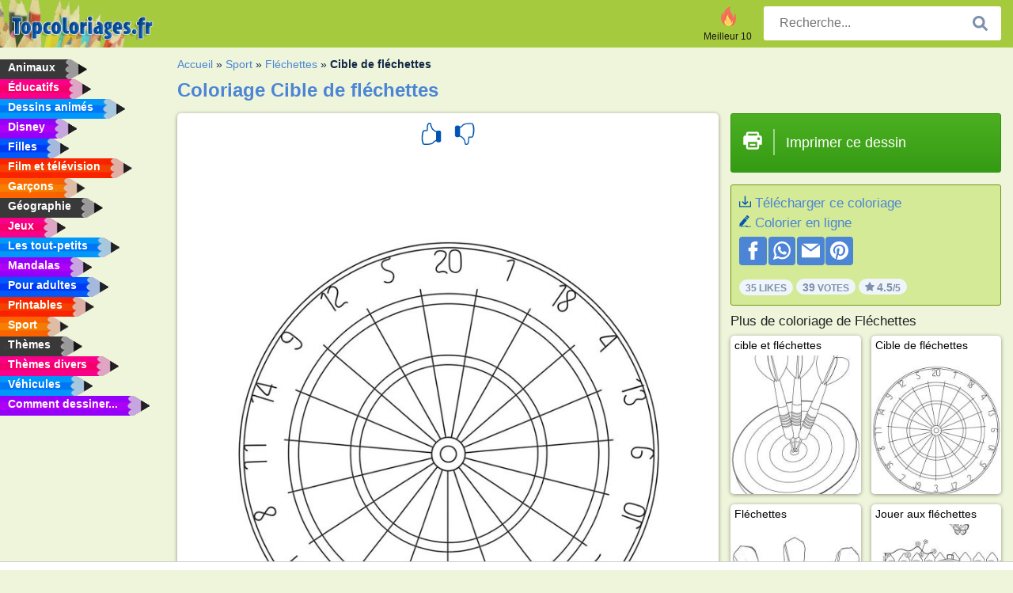

--- FILE ---
content_type: text/html; charset=utf-8
request_url: https://www.topcoloriages.fr/coloriage/cible-de-flechettes/
body_size: 4175
content:
<!DOCTYPE html><html lang="fr" prefix="og: http://ogp.me/ns#"><head><title>Image à colorier Cible de fléchettes | topcoloriages.fr</title><meta charset="UTF-8"><meta name="keywords" content=""><meta name="description" content="Visitez notre site web pour regarder et imprimer les images à colorier Cible de fléchettes Ici, vous trouverez toujours les images à colorier les plus amusantes !"><meta name="robots" content="index,follow,all"><link rel="canonical" href="https://www.topcoloriages.fr/coloriage/cible-de-flechettes/"><meta name="viewport" content="width=device-width, initial-scale=1"><meta property="og:title" content="Cible de fléchettes"><meta property="og:type" content="website"><meta property="og:description" content="Visitez notre site web pour regarder et imprimer les images à colorier Cible de fléchettes Ici, vous trouverez toujours les images à colorier les plus amusantes !"><meta property="og:url" content="https://www.topcoloriages.fr/coloriage/cible-de-flechettes/"><meta property="og:image" content="https://www.topcoloriages.fr/uploads/kleurplaten/1_dartbord.jpg"><link rel="icon" type="image/png" sizes="16x16" href="/templates/all/images/favicon/fr/favicon-16x16.png"><link rel="icon" type="image/png" sizes="32x32" href="/templates/all/images/favicon/fr/favicon-32x32.png"><link rel="icon" type="image/png" sizes="96x96" href="/templates/all/images/favicon/fr/favicon-96x96.png"><link rel="shortcut icon" type="image/x-icon" href="/templates/all/images/favicon/fr/favicon.ico"><meta name="theme-color" content="#b2ce68"><meta name="msapplication-navbutton-color" content="#b2ce68"><meta name="apple-mobile-web-app-capable" content="yes"><meta name="apple-mobile-web-app-status-bar-style" content="#b2ce68"><link media="screen" href="/templates/all/css/all.v-1.css" rel="stylesheet"><link rel="dns-prefetch" href="//pagead2.googlesyndication.com"><link rel="dns-prefetch" href="//googleads.g.doubleclick.net"><link rel="dns-prefetch" href="//partner.googleadservices.com"><link rel="dns-prefetch" href="//assets.pinterest.com"><link rel="dns-prefetch" href="//log.pinterest.com"><link rel="dns-prefetch" href="//tpc.googlesyndication.com"><script src="https://tags.refinery89.com/topcoloriagesfr.js" async></script><script>DisableCookieBar=true;</script><link rel="alternate" href="https://www.pekneomalovanky.cz/omalovanka/terc-na-sipky/2489/" hreflang="cs"><link rel="alternate" href="https://www.leukekleurplaten.nl/kleurplaat/dartbord/" hreflang="nl"><link rel="alternate" href="https://www.ladnekolorowanki.pl/kolorowanka/tarcza-do-rzutek/" hreflang="pl"><link rel="alternate" href="https://www.desenhocolorir.com.br/desenho-para-colorir/alvo-de-dardos/2489/" hreflang="pt"><link rel="alternate" href="https://www.eglenceliboyamasayfalari.com/boyama-sayfası/dart-tahtası/" hreflang="tr"><link rel="alternate" href="https://www.plansededesenat.ro/plansa-de-colorat/dartboard/" hreflang="ro"><link rel="alternate" href="https://www.nuttedemalebogssider.dk/malebogsside/dartbræt/" hreflang="da"><link rel="alternate" href="https://www.besteausmalbilder.de/ausmalbild/dartscheibe/" hreflang="de"><link rel="alternate" href="https://www.dibujosparaimprimir.es/dibujos-para-colorear/tablero-de-dardos/" hreflang="es"><link rel="alternate" href="https://www.topcoloriages.fr/coloriage/cible-de-flechettes/" hreflang="fr"><link rel="alternate" href="https://www.disegnibellidacolorare.it/disegno-da-colorare/bersaglio-per-freccette/" hreflang="it"><link rel="alternate" href="https://www.vidamkifesto.hu/kifesto/darts-tabla/" hreflang="hu"><link rel="alternate" href="https://www.roligamalarbilder.se/malarbild/darttavla/" hreflang="se"><link rel="alternate" href="https://www.sotefargeleggingssider.com/fargelegging/dartboard/" hreflang="no"><link rel="alternate" href="https://www.eglenceliboyamasayfalari.com/boyama-sayfası/dart-tahtası/" hreflang="tr"><link rel="alternate" href="https://www.coloringpage.ca/coloring-page/dartboard/" hreflang="en-ca" /><link rel="alternate" href="https://ua.funnycoloringpages.com/rozmalovky/dartboard/" hreflang="uk" /><link rel="alternate" href="https://gr.funnycoloringpages.com/zografiki/dartboard/" hreflang="el" /><link rel="alternate" href="https://www.funnycoloringpages.com/coloring-page/dartboard/" hreflang="en-us" /><link rel="alternate" href="https://www.funnycoloringpages.com/coloring-page/dartboard/" hreflang="en" /><link rel="alternate" href="https://www.funnycoloringpages.com/coloring-page/dartboard/" hreflang="x-default"></head><body><div class="container-fluid notouching" id="wrapper"><div class="row"><header class="dontprint"><div class="col-lg-12 col-xl-9"><a href="/"><img class="brand" src="/templates/all/images/logo/topcoloriages.fr.png" alt="topcoloriages.fr" width="242" height="30"></a><div class="SearchBox-sm d-md-none"><div class="openBtn" onclick="openSearch()"><i class="svg-icon icon-search svg-white svg-sm"></i></div><div id="myOverlay" class="overlay"><span class="close" onclick="closeSearch()" title=""></span><div class="overlay-content"><form action="/recherche/"><input type="text" value="" placeholder="Recherche..." name="q"><button type="submit"><i class="svg-icon icon-search svg-white svg-lg"></i></button></form></div></div></div><div class="SearchBox"><form class="search-Engine" action="/recherche/"><input type="text" name="q" class="recherche" value="" placeholder="Recherche..."><button type="submit"><i class="svg-icon icon-search svg-grey svg-lg"></i></button></form></div><div class="header_menu"><ul><li><a href="/meilleur-10/"><i class="icon-header ic-top10"></i><span>Meilleur 10</span></a></li></ul></div><a id="menu-toggle" class="hamburger-box"><div class="hamburger"><span></span><span></span><span></span></div></a></div></header><nav class="sidebar dontprint"><ul class="nav sidebar-nav"><li class="nav-item"><a class="nav-link" href='/animaux/'><span>Animaux</span></a></li><li class="nav-item"><a class="nav-link" href='/educatifs/'><span>Éducatifs</span></a></li><li class="nav-item"><a class="nav-link" href='/dessins-animes/'><span>Dessins animés</span></a></li><li class="nav-item"><a class="nav-link" href='/disney/'><span>Disney</span></a></li><li class="nav-item"><a class="nav-link" href='/filles/'><span>Filles</span></a></li><li class="nav-item"><a class="nav-link" href='/film-et-television/'><span>Film et télévision</span></a></li><li class="nav-item"><a class="nav-link" href='/garcons/'><span>Garçons</span></a></li><li class="nav-item"><a class="nav-link" href='/geographie/'><span>Géographie</span></a></li><li class="nav-item"><a class="nav-link" href='/jeux/'><span>Jeux</span></a></li><li class="nav-item"><a class="nav-link" href='/les-tout-petits/'><span>Les tout-petits</span></a></li><li class="nav-item"><a class="nav-link" href='/mandalas/'><span>Mandalas</span></a></li><li class="nav-item"><a class="nav-link" href='/pour-adultes/'><span>Pour adultes</span></a></li><li class="nav-item"><a class="nav-link" href='/printables/'><span>Printables</span></a></li><li class="nav-item"><a class="nav-link" href='/sport/'><span>Sport</span></a></li><li class="nav-item"><a class="nav-link" href='/themes/'><span>Thèmes</span></a></li><li class="nav-item"><a class="nav-link" href='/themes-divers/'><span>Thèmes divers</span></a></li><li class="nav-item"><a class="nav-link" href='/vehicules/'><span>Véhicules</span></a></li><li class="nav-item"><a class="nav-link" href="/comment-dessiner/"><span>Comment dessiner...</span></a></li><li class="nav-item top-10"><a class="nav-link" href="/meilleur-10/"><span>Meilleur 10</span></a></li></ul></nav><main class="col-xs-12 col-sm-12 col-lg-12 col-xl-12"><div class="row page-content notouching"><div class="col-xs-12 col-sm-12 col-lg-12 col-xl-8 pt-3 pl-4 notouching"><nav class="c-breadcrumbs"><ul class="c-breadcrumbs__list dontprint"><li><a href="/">Accueil</a>&nbsp;&raquo;&nbsp;</li><li><a href='/sport/'>Sport</a>&nbsp;&raquo;&nbsp;</li><li><a href='/flechettes/'>Fl&eacute;chettes</a>&nbsp;&raquo;&nbsp;</li><li>Cible de fléchettes</li></ul></nav><h1 class="dontprint">Coloriage Cible de fl&eacute;chettes</h1><div class="dontprint ads"></div><div class="row coloring-page" itemscope itemtype="http://schema.org/CreativeWorkSeries"><meta itemprop="name" content="Cible de fl&eacute;chettes"><div class="col-xs-12 col-sm-12 col-md-8 page printingDiv"><div class="coloring-block"><div class="dontprint rateTemplateContainer"><form action="/like/" method="post"><input type="hidden" name="id" value="2489"><input type="hidden" name="u" value="/coloriage/cible-de-flechettes/"><input type="hidden" name="secure" value="3d4956db1d42fdc0ecd723433567c4e3"><button type="submit" value="1" name="like" title="Note l'image : Super"><div class="svg-icon icon-thumbs-up svg-blue svg-2x"></div></button><button type="submit" value="0" name="like" title="Note l'image : Moyen"><div class="svg-icon icon-thumbs-down svg-blue svg-2x"></div></button></form></div><img loading="lazy" itemprop="image" src="/uploads/kleurplaten/1_dartbord.jpg" class="responsive detail-coloring" alt="Cible de fl&eacute;chettes Coloriage" title="Cible de fl&eacute;chettes Coloriage"></div><p class="text-left dontprint">
Colorie dès maintenant des images à colorier de Cible de fl&eacute;chettes. Ou colorie une des 4 autres images des <a href="/flechettes/">Fl&eacute;chettes</a> sur topcoloriages.fr</p></div><aside class="col-xs-12 col-sm-12 col-md-4 dontprint aside"><a class="print-button medium md-full" href="#" id="printBtn" rel="nofollow" target="_blank"><span class="icon"><i class="svg-icon icon-printer svg-white svg-2x"></i></span><span class="middle">Imprimer ce dessin</span></a><div class="dontprint ads"><div class="ad_holder"></div></div><div class="dontprint coloringpage-info"><i class="svg-icon icon-download svg-blue svg-sm"></i> <a href="/uploads/kleurplaten/1_dartbord.jpg" download="" rel="nofollow" target="_blank">Télécharger ce coloriage</a><br /><i class="svg-icon icon-pencil svg-blue svg-sm"></i> <a href="/Colorier-en-ligne/?img=1_dartbord.jpg" rel="nofollow" target="_blank">Colorier en ligne</a><br /><div class="share"><a href="http://www.facebook.com/sharer.php?u=https://www.topcoloriages.fr/coloriage/cible-de-flechettes/" class="share_item" target="_blank"><i class="svg-icon icon-facebook svg-white svg-lg"></i> </a><a href="https://wa.me/?text=https://www.topcoloriages.fr/coloriage/cible-de-flechettes/" class="share_item" target="_blank"><i class="svg-icon icon-whatsapp svg-white svg-lg"></i> </a><a href="mailto:?&subject=KleurplaatCible de fl&eacute;chettes&body=www.topcoloriages.fr/coloriage/cible-de-flechettes/" class="share_item" target="_blank"><i class="svg-icon icon-email svg-white svg-lg"></i> </a><a href="//pinterest.com/pin/create/link/?url=https://www.topcoloriages.fr/coloriage/cible-de-flechettes/" class="share_item" target="_blank"><i class="svg-icon icon-pinterest svg-white svg-lg"></i> </a></div><div class="aggregateRating" itemprop="aggregateRating" itemscope itemtype="http://schema.org/AggregateRating"><span itemprop="bestRating" content="5"></span><span itemprop="worstRating" content="1"></span><div class="rating"> 35 Likes</div><div class="rating"> <span itemprop="ratingCount">39</span> Votes</div><div class="rating"><i class="svg-icon icon-star svg-grey svg-xs"></i> <span itemprop="ratingValue">4.5</span>/5</div></div></div><h3>Plus de coloriage de Fl&eacute;chettes</h3><div class="grid-coloring-page"><div class="title-card"><a href="/coloriage/cible-et-flechettes/" title="cible et fl&eacute;chettes"><div class="content"><div class="name ellipsis">cible et fléchettes</div></div><img loading="lazy" class="img-fluid" src="/resized-images/200/0/uploads/kleurplaten/dartbord.jpg" alt="cible et fl&eacute;chettes" /></a></div><div class="title-card"><a href="/coloriage/cible-de-flechettes/" title="Cible de fl&eacute;chettes"><div class="content"><div class="name ellipsis">Cible de fléchettes</div></div><img loading="lazy" class="img-fluid" src="/resized-images/200/0/uploads/kleurplaten/1_dartbord.jpg" alt="Cible de fl&eacute;chettes" /></a></div><div class="title-card"><a href="/coloriage/flechettes/" title="Fl&eacute;chettes"><div class="content"><div class="name ellipsis">Fléchettes</div></div><img loading="lazy" class="img-fluid" src="/resized-images/200/0/uploads/kleurplaten/dartpijlen.jpg" alt="Fl&eacute;chettes" /></a></div><div class="title-card"><a href="/coloriage/jouer-aux-flechettes/" title="Jouer aux fl&eacute;chettes"><div class="content"><div class="name ellipsis">Jouer aux fléchettes</div></div><img loading="lazy" class="img-fluid" src="/resized-images/200/0/uploads/kleurplaten/darts-spelen.jpg" alt="Jouer aux fl&eacute;chettes" /></a></div></div></aside></div><footer class="footer dontprint"><hr class="my-2" /><div class="align-items-center"><div class="text-md-right"><a class='footerlinks' href='/parents/'>Parents</a><a class='footerlinks' href='/conditions-generales-utilisation/'>Conditions générales d'utilisation</a><a class='footerlinks' href='/contacter/'>Contacter</a><div class="lang"><div class="curr-lang"><div class="fr-flag curr-flag"></div></div><ul class="drop-down-list"><li><a class="cs url_cz" href="https://www.pekneomalovanky.cz/omalovanka/terc-na-sipky/2489/" target="_blank" title="Čeština">Čeština</a></li><li><a class="da url_dk" href="https://www.nuttedemalebogssider.dk/malebogsside/dartbræt/" target="_blank" title="Dansk">Dansk</a></li><li><a class="de url_de" href="https://www.besteausmalbilder.de/ausmalbild/dartscheibe/" target="_blank" title="Deutsch">Deutsch</a></li><li><a class="en url_en" href="https://www.funnycoloringpages.com/coloring-page/dartboard/" target="_blank" title="English">English</a></li><li><a class="ca url_en" href="https://www.coloringpage.ca/coloring-page/dartboard/" target="_blank" title="English (Canada)">English (Canada)</a></li><li><a class="gr url_gr" href="https://www.gr.funnycoloringpages.com/zografiki/dartboard/" target="_blank" title="Ελληνικά">Ελληνικά</a></li><li><a class="es url_es" href="https://www.dibujosparaimprimir.es/dibujos-para-colorear/tablero-de-dardos/" target="_blank" title="Español">Español</a></li><li><a class="it url_it" href="https://www.disegnibellidacolorare.it/disegno-da-colorare/bersaglio-per-freccette/" target="_blank" title="Italiano">Italiano</a></li><li><a class="hu url_hu" href="https://www.vidamkifesto.hu/kifesto/darts-tabla/" target="_blank" title="Magyar">Magyar</a></li><li><a class="nl url" href="https://www.leukekleurplaten.nl/kleurplaat/dartbord/" target="_blank" title="Nederlands">Nederlands</a></li><li><a class="no url_no" href="https://www.sotefargeleggingssider.com/fargelegging/dartboard/" target="_blank" title="Norsk">Norsk</a></li><li><a class="pl url_pl" href="https://www.ladnekolorowanki.pl/kolorowanka/tarcza-do-rzutek/" target="_blank" title="Polski">Polski</a></li><li><a class="pt url_pt" href="https://www.desenhocolorir.com.br/desenho-para-colorir/alvo-de-dardos/2489/" target="_blank" title="Português">Português</a></li><li><a class="ro url_ro" href="https://www.plansededesenat.ro/plansa-de-colorat/dartboard/" target="_blank" title="Română">Română</a></li><li><a class="se url_se" href="https://www.roligamalarbilder.se/malarbild/darttavla/" target="_blank" title="Svenska">Svenska</a></li><li><a class="tr url_tr" href="https://www.eglenceliboyamasayfalari.com/boyama-sayfası/dart-tahtası/" target="_blank" title="Türkçe">Türkçe</a></li><li><a class="ua url_ua" href="https://www.ua.funnycoloringpages.com/rozmalovky/dartboard/" target="_blank" title="Українська">Українська</a></li></ul></div></div></div></footer></div><div class="d-none d-xl-block dontprint col-xl-4 pl-0 pt-3"><div class="sidebar300600 ads"><div class="ad_holder"></div></div></div></div></main></div></div><script>
function checkAdSizes(){
ads = [];
ads.push([300,200]);
ads.push([300,50]);
ads.push([300,100]);
ads.push([250,250]);
ads.push([200,200]);
ads.push([300,250]);
ads.push([336,280]);
ads.push([728,90]);
ads.push([970,90]);
ads.push([448,60]);
ads.push([300,600]);
ads.push([160,600]);
adholders = document.getElementsByClassName("ads");
for(i=0; i < adholders.length; i++){
width = adholders[i].offsetWidth;
height =adholders[i].offsetHeight;
console.log(width,height);
largestSize = 0;
for(a=0; a < ads.length; a++){
adWidth = ads[a][0];
adHeight = ads[a][1];
adSize = adWidth * adHeight;
if(adWidth <= width && adHeight <= height){
// this one fits.
if(adSize > largestSize){
largestSize = adSize;
adholders[i].querySelector(".ad_holder").setAttribute("data-msg","Adsize works! "+width+"x"+height+" Choosen ad size: "+adWidth+"x"+adHeight+"");
adholders[i].querySelector(".ad_holder").style.minWidth = adWidth + "px";
adholders[i].querySelector(".ad_holder").style.minHeight = adHeight + "px";
}
}
}
if(largestSize == 0){
adholders[i].querySelector(".ad_holder").setAttribute("data-msg","Cant find ad size for this "+width+"x"+height+" is too small");
}
}
}
checkAdSizes();
window.onresize = checkAdSizes;
</script><script src="/templates/all/all.js"></script><div class="websitename">www.topcoloriages.fr</div><script>window.startDate = Date.now();</script><script src="/assets/stats/stats.js"></script></body></html>

--- FILE ---
content_type: text/javascript
request_url: https://tags.refinery89.com/topcoloriagesfr.js
body_size: 49177
content:
// Refresh : 2025-12-18 14:38:35
var r89Data = {"scripts":{"pbjs":"https:\/\/tags.refinery89.com\/prebid\/prebid9.53.3.js","pubx":"https:\/\/cdn.pbxai.com\/95910a44-4e78-40ea-82d9-1d1c8f0b9575.js","new_pbjs":"https:\/\/tags.refinery89.com\/prebid\/prebid-v9.35-bidder-exception.js"},"integrations":{"gpt":true,"pbjs":true,"aps":true},"init_on":"ContentLoaded","website_id":3099,"website_key_value":"topcoloriages.fr","website_country_code":"FR","website_base_url":"topcoloriages.fr","publisher_id":"970","desktop_width":992,"contextual":0,"seller":{"id":"00970","name":"Noveda"},"script_timeout":0,"script_timeout_options":[0],"adunit_wrapper_sticky_top":"0px","track_functions":0,"prioritize_custom_ad_units":0,"contextual_filters":["\/tag\/","\/category\/","\/categorie\/","\/search\/","\/zoeken","\/profiel\/","\/profile\/","\/threads\/","\/author\/"],"preload":["https:\/\/cdn.consentmanager.net\/delivery\/js\/cmp_en.min.js","https:\/\/securepubads.g.doubleclick.net\/tag\/js\/gpt.js","https:\/\/tags.refinery89.com\/prebid\/prebid9.53.3.js","https:\/\/c.amazon-adsystem.com\/aax2\/apstag.js"],"preconnect":["https:\/\/a.delivery.consentmanager.net","https:\/\/cdn.consentmanager.net","https:\/\/ib.adnxs.com","https:\/\/fastlane.rubiconproject.com","https:\/\/a.teads.tv","https:\/\/prg.smartadserver.com","https:\/\/bidder.criteo.com","https:\/\/hbopenbid.pubmatic.com","https:\/\/btlr.sharethrough.com","https:\/\/adx.adform.net","https:\/\/tlx.3lift.com","https:\/\/shb.richaudience.com","https:\/\/onetag-sys.com","https:\/\/aax-dtb-cf.amazon-adsystem.com","https:\/\/secure.cdn.fastclick.net","https:\/\/tags.crwdcntrl.net","https:\/\/cdn.hadronid.net","https:\/\/cdn.id5-sync.com"],"bidder_ids":{"appnexus":1,"rubicon":2,"criteo":3,"weborama":4,"justpremium":5,"smartadserver":6,"openx":7,"improvedigital":8,"pubmatic":9,"adhese":10,"richaudience":11,"teads":12,"nextdaymedia":14,"tl_appnexus":15,"tl_rubicon":16,"tl_adform":17,"dad2u_smartadserver":19,"ix":20,"sovrn":21,"unruly":23,"showheroes-bs":24,"rhythmone":25,"tl_richaudience":27,"adyoulike":28,"inskin":29,"tl_pubmatic":32,"adform":33,"invibes":34,"adagio":35,"seedtag":36,"triplelift":37,"onemobile":38,"outbrain":40,"gps_appnexus":41,"operaads":42,"medianet":43,"freewheel-ssp":47,"sharethrough":49,"ogury":50,"adpone":51,"onetag":52,"taboola":53,"weborama_appnexus":54,"connectad":62,"gumgum":65,"eplanning":66,"smilewanted":67,"rise":68,"nextmillennium":69,"oms":71,"amx":72,"nexx360":75,"brave":76,"ttd":79,"equativ":80,"kueezrtb":83,"missena":85,"pangle":87,"inmobi":88,"msft":89},"track_bids":1,"track_creative_code":0,"google_adblock_recovery":0,"ad_label_text":"\u0026#x25BC; Ad by Refinery89","infinite_scroll":0,"exchange_rate":{"eur":"0.850738"},"skin":{"active":0,"backgroundTopOffset":0,"sidelinksMargin":0},"gam_ad_unit":"Topcoloriagesfr","locale":"nl","adunits":[{"div_id":"mobile-rectangle-mid-300x600","selector":".r89-Mobile-Rectangle-Mid-300x600","selector_all":0,"has_amazon":1,"has_sticky_sidebar":0,"gam_ad_unit":"Topcoloriagesfr-Mobile-Rectangle-Mid-300x600","position_id":1,"ad_slot_id":11,"bidders_collection_id":66056,"is_desktop":0,"min_screen_width":null,"max_screen_width":991,"is_sticky_footer":0,"is_sticky_header":0,"refresh":1,"lazy_load":1,"lazy_load_distance":500,"lazy_load_ab_testing":0,"is_fallback":0,"wrapper_sticky":1,"show_label":0,"infinite_scroll":1,"show_spinner":0,"content_width":0,"slot_name":"\/15748617,22271626831\/Topcoloriagesfr\/Topcoloriagesfr-Mobile-Rectangle-Mid-300x600","sizes":["300x250","320x240","320x100","300x600","320x500","320x480","320x400","160x600","336x280","300x300","120x600","300x100","320x50","300x50","fluid"],"gpt_sizes":[[300,250],[320,240],[320,100],[300,600],[320,500],[320,480],[320,400],[160,600],[336,280],[300,300],[120,600],[300,100],[320,50],[300,50],"fluid"],"aps_sizes":[[300,250],[320,240],[320,100],[300,600],[320,500],[320,480],[320,400],[160,600],[336,280],[300,300],[120,600],[300,100],[320,50],[300,50]],"pbjs_sizes":[[300,250],[320,240],[320,100],[300,600],[320,500],[320,480],[320,400],[160,600],[336,280],[300,300],[120,600],[300,100],[320,50],[300,50]],"has_native":1,"bidder":"Mobile-300x600-Mid","batch":"lazy","wrapper_style_parsed":{"textAlign":"center","minHeight":"600px","margin":"20px 0"},"adunit_id":48594,"ad_slot":{"id":11,"name":"Mobile-Rectangle-Mid"},"position":{"id":1,"name":"appendChild"}},{"div_id":"desktop-rectangle-atf","selector":".sidebar300600.ads \u003E .ad_holder","selector_all":0,"has_amazon":1,"has_sticky_sidebar":0,"gam_ad_unit":"Topcoloriagesfr-Desktop-Rectangle-ATF","position_id":3,"ad_slot_id":4,"bidders_collection_id":66066,"is_desktop":1,"min_screen_width":1500,"max_screen_width":null,"is_sticky_footer":0,"is_sticky_header":0,"refresh":1,"lazy_load":0,"lazy_load_distance":500,"lazy_load_ab_testing":0,"is_fallback":0,"wrapper_sticky":0,"show_label":0,"infinite_scroll":1,"show_spinner":0,"content_width":0,"slot_name":"\/15748617,22271626831\/Topcoloriagesfr\/Topcoloriagesfr-Desktop-Rectangle-ATF","sizes":["300x250","336x280","300x300","320x240","320x100","300x100","320x50","300x50","fluid"],"gpt_sizes":[[300,250],[336,280],[300,300],[320,240],[320,100],[300,100],[320,50],[300,50],"fluid"],"aps_sizes":[[300,250],[336,280],[300,300],[320,240],[320,100],[300,100],[320,50],[300,50]],"pbjs_sizes":[[300,250],[336,280],[300,300],[320,240],[320,100],[300,100],[320,50],[300,50]],"has_native":0,"bidder":"Desktop-300x250-ATF","batch":"atf","wrapper_style_parsed":{"textAlign":"center","margin":"10px auto"},"adunit_id":48596,"ad_slot":{"id":4,"name":"Desktop-HPA-ATF"},"position":{"id":3,"name":"insertAfter"}},{"div_id":"desktop-leaderboard-btf","selector":".text-left.dontprint","selector_all":1,"has_amazon":1,"has_sticky_sidebar":0,"gam_ad_unit":"Topcoloriagesfr-Desktop-Leaderboard-BTF","position_id":3,"ad_slot_id":2,"bidders_collection_id":66063,"is_desktop":1,"min_screen_width":992,"max_screen_width":null,"is_sticky_footer":0,"is_sticky_header":0,"refresh":1,"lazy_load":1,"lazy_load_distance":500,"lazy_load_ab_testing":0,"is_fallback":0,"wrapper_sticky":0,"show_label":0,"infinite_scroll":1,"show_spinner":0,"content_width":0,"slot_name":"\/15748617,22271626831\/Topcoloriagesfr\/Topcoloriagesfr-Desktop-Leaderboard-BTF","sizes":["1x1","728x90","468x60","fluid"],"gpt_sizes":[[1,1],[728,90],[468,60],"fluid"],"aps_sizes":[[1,1],[728,90],[468,60]],"pbjs_sizes":[[1,1],[728,90],[468,60]],"has_native":0,"bidder":"Desktop-728x90-BTF","batch":"lazy","wrapper_style_parsed":{"textAlign":"center","margin":"20px auto"},"adunit_id":48597,"ad_slot":{"id":2,"name":"Desktop-Billboard-BTF"},"position":{"id":3,"name":"insertAfter"}},{"div_id":"desktop-leaderboard-atf","selector":".grid, .row.coloring-page","selector_all":0,"has_amazon":1,"has_sticky_sidebar":0,"gam_ad_unit":"Topcoloriagesfr-Desktop-Leaderboard-ATF","position_id":2,"ad_slot_id":1,"bidders_collection_id":66064,"is_desktop":1,"min_screen_width":992,"max_screen_width":1649,"is_sticky_footer":0,"is_sticky_header":0,"refresh":1,"lazy_load":0,"lazy_load_distance":500,"lazy_load_ab_testing":0,"is_fallback":0,"wrapper_sticky":0,"show_label":0,"infinite_scroll":1,"show_spinner":0,"content_width":0,"slot_name":"\/15748617,22271626831\/Topcoloriagesfr\/Topcoloriagesfr-Desktop-Leaderboard-ATF","sizes":["728x90","720x90","500x90","468x60"],"gpt_sizes":[[728,90],[720,90],[500,90],[468,60]],"aps_sizes":[[728,90],[720,90],[500,90],[468,60]],"pbjs_sizes":[[728,90],[720,90],[500,90],[468,60]],"has_native":0,"bidder":"Desktop-728x90-ATF","batch":"atf","wrapper_style_parsed":{"textAlign":"center"},"adunit_id":48598,"ad_slot":{"id":1,"name":"Desktop-Billboard-ATF"},"position":{"id":2,"name":"insertBefore"}},{"div_id":"mobile-sticky-footer","selector":"body","selector_all":0,"has_amazon":1,"has_sticky_sidebar":0,"gam_ad_unit":"Topcoloriagesfr-Mobile-pushup","position_id":1,"ad_slot_id":14,"bidders_collection_id":66054,"is_desktop":0,"min_screen_width":null,"max_screen_width":991,"is_sticky_footer":1,"is_sticky_header":0,"refresh":1,"lazy_load":0,"lazy_load_distance":500,"lazy_load_ab_testing":0,"is_fallback":0,"wrapper_sticky":0,"show_label":0,"infinite_scroll":1,"show_spinner":0,"content_width":0,"slot_name":"\/15748617,22271626831\/Topcoloriagesfr\/Topcoloriagesfr-Mobile-pushup","sizes":["1x1","320x100","320x180","300x100","320x50","300x50","2x2"],"gpt_sizes":[[1,1],[320,100],[320,180],[300,100],[320,50],[300,50],[2,2]],"aps_sizes":[[1,1],[320,100],[320,180],[300,100],[320,50],[300,50],[2,2]],"pbjs_sizes":[[1,1],[320,100],[320,180],[300,100],[320,50],[300,50],[2,2]],"has_native":0,"bidder":"Mobile-Sticky-320x100","batch":"sticky","wrapper_style_parsed":{"position":"fixed","bottom":"0","left":"0","right":"0","maxWidth":"100%","zIndex":"9999","backgroundColor":"rgba(255, 255, 255, 1)","borderTop":"1px solid #ccc","padding":"10px 0 0 0","boxSizing":"content-box"},"adunit_id":48600,"ad_slot":{"id":14,"name":"Mobile-Footer-Sticky"},"position":{"id":1,"name":"appendChild"}},{"div_id":"desktop-billboard-low","selector":"body","selector_all":0,"has_amazon":1,"has_sticky_sidebar":0,"gam_ad_unit":"Topcoloriagesfr-Desktop-Pushup","position_id":1,"ad_slot_id":3,"bidders_collection_id":66060,"is_desktop":1,"min_screen_width":992,"max_screen_width":null,"is_sticky_footer":1,"is_sticky_header":0,"refresh":1,"lazy_load":0,"lazy_load_distance":500,"lazy_load_ab_testing":0,"is_fallback":0,"wrapper_sticky":0,"show_label":0,"infinite_scroll":1,"show_spinner":0,"content_width":0,"slot_name":"\/15748617,22271626831\/Topcoloriagesfr\/Topcoloriagesfr-Desktop-Pushup","sizes":["728x90","980x90","970x90"],"gpt_sizes":[[728,90],[980,90],[970,90]],"aps_sizes":[[728,90],[980,90],[970,90]],"pbjs_sizes":[[728,90],[980,90],[970,90]],"has_native":0,"bidder":"Desktop-Pushup-728x90","batch":"sticky","wrapper_style_parsed":{"margin":"0 auto","position":"fixed","bottom":"0","left":"0","right":"0","maxWidth":"100%","zIndex":"9999","backgroundColor":"rgba(255, 255, 255, 1)","borderTop":"1px solid #ccc","padding":"10px 0 0 0","boxSizing":"content-box","textAlign":"center"},"adunit_id":48601,"ad_slot":{"id":3,"name":"Desktop-Billboard-Low"},"position":{"id":1,"name":"appendChild"}},{"div_id":"mobile-rectangle-infinite","selector":".grid","selector_all":1,"has_amazon":1,"has_sticky_sidebar":0,"gam_ad_unit":"Topcoloriagesfr-Mobile-Rectangle-Infinite","position_id":1,"ad_slot_id":9,"bidders_collection_id":66047,"is_desktop":0,"min_screen_width":null,"max_screen_width":991,"is_sticky_footer":0,"is_sticky_header":0,"refresh":1,"lazy_load":0,"lazy_load_distance":500,"lazy_load_ab_testing":0,"is_fallback":0,"wrapper_sticky":0,"show_label":1,"infinite_scroll":1,"show_spinner":0,"content_width":0,"slot_name":"\/15748617,22271626831\/Topcoloriagesfr\/Topcoloriagesfr-Mobile-Rectangle-Infinite","sizes":["1x1","300x250","320x240","320x100","336x280","300x300","300x100","320x50","300x50","fluid"],"gpt_sizes":[[1,1],[300,250],[320,240],[320,100],[336,280],[300,300],[300,100],[320,50],[300,50],"fluid"],"aps_sizes":[[1,1],[300,250],[320,240],[320,100],[336,280],[300,300],[300,100],[320,50],[300,50]],"pbjs_sizes":[[1,1],[300,250],[320,240],[320,100],[336,280],[300,300],[300,100],[320,50],[300,50]],"has_native":1,"bidder":"Mobile-300x250-Infinite","batch":"btf","wrapper_style_parsed":{"textAlign":"center","minHeight":"250px","margin":"20px 0"},"adunit_id":48602,"ad_slot":{"id":9,"name":"Mobile-Rectangle-Infinite"},"position":{"id":1,"name":"appendChild"}},{"div_id":"mobile-billboard-top","selector":".grid, .row.coloring-page","selector_all":0,"has_amazon":1,"has_sticky_sidebar":0,"gam_ad_unit":"Topcoloriagesfr-Mobile-Billboard-Top","position_id":2,"ad_slot_id":8,"bidders_collection_id":66050,"is_desktop":0,"min_screen_width":null,"max_screen_width":991,"is_sticky_footer":0,"is_sticky_header":0,"refresh":1,"lazy_load":0,"lazy_load_distance":500,"lazy_load_ab_testing":0,"is_fallback":0,"wrapper_sticky":0,"show_label":0,"infinite_scroll":1,"show_spinner":0,"content_width":0,"slot_name":"\/15748617,22271626831\/Topcoloriagesfr\/Topcoloriagesfr-Mobile-Billboard-Top","sizes":["300x250","320x240","320x100","336x280","300x100","320x50","300x50","fluid"],"gpt_sizes":[[300,250],[320,240],[320,100],[336,280],[300,100],[320,50],[300,50],"fluid"],"aps_sizes":[[300,250],[320,240],[320,100],[336,280],[300,100],[320,50],[300,50]],"pbjs_sizes":[[300,250],[320,240],[320,100],[336,280],[300,100],[320,50],[300,50]],"has_native":0,"bidder":"Mobile-300x250-Top","batch":"atf","wrapper_style_parsed":{"minHeight":"250px","margin":"0 auto","textAlign":"center"},"adunit_id":48605,"ad_slot":{"id":8,"name":"Mobile-Billboard-Top"},"position":{"id":2,"name":"insertBefore"}},{"div_id":"desktop-hpa-btf","selector":".ad_holder","selector_all":1,"has_amazon":1,"has_sticky_sidebar":0,"gam_ad_unit":"Topcoloriagesfr-Desktop-HPA-BTF","position_id":1,"ad_slot_id":5,"bidders_collection_id":66067,"is_desktop":1,"min_screen_width":1500,"max_screen_width":null,"is_sticky_footer":0,"is_sticky_header":0,"refresh":1,"lazy_load":0,"lazy_load_distance":500,"lazy_load_ab_testing":0,"is_fallback":0,"wrapper_sticky":1,"show_label":1,"infinite_scroll":1,"show_spinner":0,"content_width":0,"slot_name":"\/15748617,22271626831\/Topcoloriagesfr\/Topcoloriagesfr-Desktop-HPA-BTF","sizes":["300x600","300x250","160x600","300x300","120x600","300x100","300x50","fluid"],"gpt_sizes":[[300,600],[300,250],[160,600],[300,300],[120,600],[300,100],[300,50],"fluid"],"aps_sizes":[[300,600],[300,250],[160,600],[300,300],[120,600],[300,100],[300,50]],"pbjs_sizes":[[300,600],[300,250],[160,600],[300,300],[120,600],[300,100],[300,50]],"has_native":0,"bidder":"Desktop-300x600-BTF","batch":"btf","wrapper_style_parsed":{"margin":"0 auto","textAlign":"center"},"adunit_id":48606,"ad_slot":{"id":5,"name":"Desktop-HPA-BTF"},"position":{"id":1,"name":"appendChild"}},{"div_id":"desktop-billboard-btf","selector":".coloring_ads_big","selector_all":1,"has_amazon":1,"has_sticky_sidebar":0,"gam_ad_unit":"Topcoloriagesfr-Desktop-Billboard-BTF","position_id":1,"ad_slot_id":2,"bidders_collection_id":66061,"is_desktop":1,"min_screen_width":992,"max_screen_width":null,"is_sticky_footer":0,"is_sticky_header":0,"refresh":1,"lazy_load":1,"lazy_load_distance":500,"lazy_load_ab_testing":0,"is_fallback":0,"wrapper_sticky":0,"show_label":0,"infinite_scroll":1,"show_spinner":0,"content_width":0,"slot_name":"\/15748617,22271626831\/Topcoloriagesfr\/Topcoloriagesfr-Desktop-Billboard-BTF","sizes":["970x250","728x90","980x250","980x90","970x90"],"gpt_sizes":[[970,250],[728,90],[980,250],[980,90],[970,90]],"aps_sizes":[[970,250],[728,90],[980,250],[980,90],[970,90]],"pbjs_sizes":[[970,250],[728,90],[980,250],[980,90],[970,90]],"has_native":0,"bidder":"Desktop-970x250-BTF","batch":"lazy","wrapper_style_parsed":{"textAlign":"center","minHeight":"250px","margin":"0 auto"},"adunit_id":48608,"ad_slot":{"id":2,"name":"Desktop-Billboard-BTF"},"position":{"id":1,"name":"appendChild"}},{"div_id":"desktop-billboard-atf","selector":".grid, .row.coloring-page","selector_all":0,"has_amazon":1,"has_sticky_sidebar":0,"gam_ad_unit":"Topcoloriagesfr-Desktop-Billboard-ATF","position_id":2,"ad_slot_id":1,"bidders_collection_id":66062,"is_desktop":1,"min_screen_width":1650,"max_screen_width":null,"is_sticky_footer":0,"is_sticky_header":0,"refresh":1,"lazy_load":0,"lazy_load_distance":500,"lazy_load_ab_testing":0,"is_fallback":0,"wrapper_sticky":0,"show_label":0,"infinite_scroll":1,"show_spinner":0,"content_width":0,"slot_name":"\/15748617,22271626831\/Topcoloriagesfr\/Topcoloriagesfr-Desktop-Billboard-ATF","sizes":["970x250","728x90","980x250","980x90","970x90"],"gpt_sizes":[[970,250],[728,90],[980,250],[980,90],[970,90]],"aps_sizes":[[970,250],[728,90],[980,250],[980,90],[970,90]],"pbjs_sizes":[[970,250],[728,90],[980,250],[980,90],[970,90]],"has_native":0,"bidder":"Desktop-970x250-ATF","batch":"atf","wrapper_style_parsed":{"textAlign":"center","minHeight":"250px","margin":"0 auto"},"adunit_id":48609,"ad_slot":{"id":1,"name":"Desktop-Billboard-ATF"},"position":{"id":2,"name":"insertBefore"}}],"timeouts":{"default":1000,"atf":750,"incontent":1000,"btf":2000,"low":3000,"refresh":1000,"lazy":750,"outstream":1000,"sticky":1500},"site_iab_categories":[],"key_value_price_rules":1,"gpt_options":{"set_centering":1,"disable_initial_load":1,"collapse_empty_divs":0,"enable_single_request":1},"show_spinner":0,"gam_open_bidding":2,"force_safeframe":0,"gam_network_id":"15748617,22271626831","batches":["atf","outstream","inContent","sticky","btf","low","lazy","fallback"],"sticky":{"footer":{"slotIds":["mobile-sticky-footer","desktop-billboard-low"],"orderIdsFilter":[2565064030,2565063550,2823227725,2758760599,2758307477,3009150654,3008364172,3244316152,3244316143]},"header":{"slotIds":[]}},"lazy_load_distances":[250,500,750,1000,1250,1500,1750,2000],"adunits_infinite_scroll":[{"div_id":"mobile-rectangle-mid-300x600","selector":".r89-Mobile-Rectangle-Mid-300x600","selector_all":0,"has_amazon":1,"has_sticky_sidebar":0,"gam_ad_unit":"Topcoloriagesfr-Mobile-Rectangle-Mid-300x600","position_id":1,"ad_slot_id":11,"bidders_collection_id":66056,"is_desktop":0,"min_screen_width":null,"max_screen_width":991,"is_sticky_footer":0,"is_sticky_header":0,"refresh":1,"lazy_load":1,"lazy_load_distance":500,"lazy_load_ab_testing":0,"is_fallback":0,"wrapper_sticky":1,"show_label":0,"infinite_scroll":1,"show_spinner":0,"content_width":0,"slot_name":"\/15748617,22271626831\/Topcoloriagesfr\/Topcoloriagesfr-Mobile-Rectangle-Mid-300x600","sizes":["300x250","320x240","320x100","300x600","320x500","320x480","320x400","160x600","336x280","300x300","120x600","300x100","320x50","300x50","fluid"],"gpt_sizes":[[300,250],[320,240],[320,100],[300,600],[320,500],[320,480],[320,400],[160,600],[336,280],[300,300],[120,600],[300,100],[320,50],[300,50],"fluid"],"aps_sizes":[[300,250],[320,240],[320,100],[300,600],[320,500],[320,480],[320,400],[160,600],[336,280],[300,300],[120,600],[300,100],[320,50],[300,50]],"pbjs_sizes":[[300,250],[320,240],[320,100],[300,600],[320,500],[320,480],[320,400],[160,600],[336,280],[300,300],[120,600],[300,100],[320,50],[300,50]],"has_native":1,"bidder":"Mobile-300x600-Mid","batch":"lazy","wrapper_style_parsed":{"textAlign":"center","minHeight":"600px","margin":"20px 0"},"adunit_id":48594,"ad_slot":{"id":11,"name":"Mobile-Rectangle-Mid"},"position":{"id":1,"name":"appendChild"}},{"div_id":"desktop-rectangle-atf","selector":".sidebar300600.ads \u003E .ad_holder","selector_all":0,"has_amazon":1,"has_sticky_sidebar":0,"gam_ad_unit":"Topcoloriagesfr-Desktop-Rectangle-ATF","position_id":3,"ad_slot_id":4,"bidders_collection_id":66066,"is_desktop":1,"min_screen_width":1500,"max_screen_width":null,"is_sticky_footer":0,"is_sticky_header":0,"refresh":1,"lazy_load":0,"lazy_load_distance":500,"lazy_load_ab_testing":0,"is_fallback":0,"wrapper_sticky":0,"show_label":0,"infinite_scroll":1,"show_spinner":0,"content_width":0,"slot_name":"\/15748617,22271626831\/Topcoloriagesfr\/Topcoloriagesfr-Desktop-Rectangle-ATF","sizes":["300x250","336x280","300x300","320x240","320x100","300x100","320x50","300x50","fluid"],"gpt_sizes":[[300,250],[336,280],[300,300],[320,240],[320,100],[300,100],[320,50],[300,50],"fluid"],"aps_sizes":[[300,250],[336,280],[300,300],[320,240],[320,100],[300,100],[320,50],[300,50]],"pbjs_sizes":[[300,250],[336,280],[300,300],[320,240],[320,100],[300,100],[320,50],[300,50]],"has_native":0,"bidder":"Desktop-300x250-ATF","batch":"atf","wrapper_style_parsed":{"textAlign":"center","margin":"10px auto"},"adunit_id":48596,"ad_slot":{"id":4,"name":"Desktop-HPA-ATF"},"position":{"id":3,"name":"insertAfter"}},{"div_id":"desktop-leaderboard-btf","selector":".text-left.dontprint","selector_all":1,"has_amazon":1,"has_sticky_sidebar":0,"gam_ad_unit":"Topcoloriagesfr-Desktop-Leaderboard-BTF","position_id":3,"ad_slot_id":2,"bidders_collection_id":66063,"is_desktop":1,"min_screen_width":992,"max_screen_width":null,"is_sticky_footer":0,"is_sticky_header":0,"refresh":1,"lazy_load":1,"lazy_load_distance":500,"lazy_load_ab_testing":0,"is_fallback":0,"wrapper_sticky":0,"show_label":0,"infinite_scroll":1,"show_spinner":0,"content_width":0,"slot_name":"\/15748617,22271626831\/Topcoloriagesfr\/Topcoloriagesfr-Desktop-Leaderboard-BTF","sizes":["1x1","728x90","468x60","fluid"],"gpt_sizes":[[1,1],[728,90],[468,60],"fluid"],"aps_sizes":[[1,1],[728,90],[468,60]],"pbjs_sizes":[[1,1],[728,90],[468,60]],"has_native":0,"bidder":"Desktop-728x90-BTF","batch":"lazy","wrapper_style_parsed":{"textAlign":"center","margin":"20px auto"},"adunit_id":48597,"ad_slot":{"id":2,"name":"Desktop-Billboard-BTF"},"position":{"id":3,"name":"insertAfter"}},{"div_id":"desktop-leaderboard-atf","selector":".grid, .row.coloring-page","selector_all":0,"has_amazon":1,"has_sticky_sidebar":0,"gam_ad_unit":"Topcoloriagesfr-Desktop-Leaderboard-ATF","position_id":2,"ad_slot_id":1,"bidders_collection_id":66064,"is_desktop":1,"min_screen_width":992,"max_screen_width":1649,"is_sticky_footer":0,"is_sticky_header":0,"refresh":1,"lazy_load":0,"lazy_load_distance":500,"lazy_load_ab_testing":0,"is_fallback":0,"wrapper_sticky":0,"show_label":0,"infinite_scroll":1,"show_spinner":0,"content_width":0,"slot_name":"\/15748617,22271626831\/Topcoloriagesfr\/Topcoloriagesfr-Desktop-Leaderboard-ATF","sizes":["728x90","720x90","500x90","468x60"],"gpt_sizes":[[728,90],[720,90],[500,90],[468,60]],"aps_sizes":[[728,90],[720,90],[500,90],[468,60]],"pbjs_sizes":[[728,90],[720,90],[500,90],[468,60]],"has_native":0,"bidder":"Desktop-728x90-ATF","batch":"atf","wrapper_style_parsed":{"textAlign":"center"},"adunit_id":48598,"ad_slot":{"id":1,"name":"Desktop-Billboard-ATF"},"position":{"id":2,"name":"insertBefore"}},{"div_id":"mobile-sticky-footer","selector":"body","selector_all":0,"has_amazon":1,"has_sticky_sidebar":0,"gam_ad_unit":"Topcoloriagesfr-Mobile-pushup","position_id":1,"ad_slot_id":14,"bidders_collection_id":66054,"is_desktop":0,"min_screen_width":null,"max_screen_width":991,"is_sticky_footer":1,"is_sticky_header":0,"refresh":1,"lazy_load":0,"lazy_load_distance":500,"lazy_load_ab_testing":0,"is_fallback":0,"wrapper_sticky":0,"show_label":0,"infinite_scroll":1,"show_spinner":0,"content_width":0,"slot_name":"\/15748617,22271626831\/Topcoloriagesfr\/Topcoloriagesfr-Mobile-pushup","sizes":["1x1","320x100","320x180","300x100","320x50","300x50","2x2"],"gpt_sizes":[[1,1],[320,100],[320,180],[300,100],[320,50],[300,50],[2,2]],"aps_sizes":[[1,1],[320,100],[320,180],[300,100],[320,50],[300,50],[2,2]],"pbjs_sizes":[[1,1],[320,100],[320,180],[300,100],[320,50],[300,50],[2,2]],"has_native":0,"bidder":"Mobile-Sticky-320x100","batch":"sticky","wrapper_style_parsed":{"position":"fixed","bottom":"0","left":"0","right":"0","maxWidth":"100%","zIndex":"9999","backgroundColor":"rgba(255, 255, 255, 1)","borderTop":"1px solid #ccc","padding":"10px 0 0 0","boxSizing":"content-box"},"adunit_id":48600,"ad_slot":{"id":14,"name":"Mobile-Footer-Sticky"},"position":{"id":1,"name":"appendChild"}},{"div_id":"desktop-billboard-low","selector":"body","selector_all":0,"has_amazon":1,"has_sticky_sidebar":0,"gam_ad_unit":"Topcoloriagesfr-Desktop-Pushup","position_id":1,"ad_slot_id":3,"bidders_collection_id":66060,"is_desktop":1,"min_screen_width":992,"max_screen_width":null,"is_sticky_footer":1,"is_sticky_header":0,"refresh":1,"lazy_load":0,"lazy_load_distance":500,"lazy_load_ab_testing":0,"is_fallback":0,"wrapper_sticky":0,"show_label":0,"infinite_scroll":1,"show_spinner":0,"content_width":0,"slot_name":"\/15748617,22271626831\/Topcoloriagesfr\/Topcoloriagesfr-Desktop-Pushup","sizes":["728x90","980x90","970x90"],"gpt_sizes":[[728,90],[980,90],[970,90]],"aps_sizes":[[728,90],[980,90],[970,90]],"pbjs_sizes":[[728,90],[980,90],[970,90]],"has_native":0,"bidder":"Desktop-Pushup-728x90","batch":"sticky","wrapper_style_parsed":{"margin":"0 auto","position":"fixed","bottom":"0","left":"0","right":"0","maxWidth":"100%","zIndex":"9999","backgroundColor":"rgba(255, 255, 255, 1)","borderTop":"1px solid #ccc","padding":"10px 0 0 0","boxSizing":"content-box","textAlign":"center"},"adunit_id":48601,"ad_slot":{"id":3,"name":"Desktop-Billboard-Low"},"position":{"id":1,"name":"appendChild"}},{"div_id":"mobile-rectangle-infinite","selector":".grid","selector_all":1,"has_amazon":1,"has_sticky_sidebar":0,"gam_ad_unit":"Topcoloriagesfr-Mobile-Rectangle-Infinite","position_id":1,"ad_slot_id":9,"bidders_collection_id":66047,"is_desktop":0,"min_screen_width":null,"max_screen_width":991,"is_sticky_footer":0,"is_sticky_header":0,"refresh":1,"lazy_load":0,"lazy_load_distance":500,"lazy_load_ab_testing":0,"is_fallback":0,"wrapper_sticky":0,"show_label":1,"infinite_scroll":1,"show_spinner":0,"content_width":0,"slot_name":"\/15748617,22271626831\/Topcoloriagesfr\/Topcoloriagesfr-Mobile-Rectangle-Infinite","sizes":["1x1","300x250","320x240","320x100","336x280","300x300","300x100","320x50","300x50","fluid"],"gpt_sizes":[[1,1],[300,250],[320,240],[320,100],[336,280],[300,300],[300,100],[320,50],[300,50],"fluid"],"aps_sizes":[[1,1],[300,250],[320,240],[320,100],[336,280],[300,300],[300,100],[320,50],[300,50]],"pbjs_sizes":[[1,1],[300,250],[320,240],[320,100],[336,280],[300,300],[300,100],[320,50],[300,50]],"has_native":1,"bidder":"Mobile-300x250-Infinite","batch":"btf","wrapper_style_parsed":{"textAlign":"center","minHeight":"250px","margin":"20px 0"},"adunit_id":48602,"ad_slot":{"id":9,"name":"Mobile-Rectangle-Infinite"},"position":{"id":1,"name":"appendChild"}},{"div_id":"mobile-billboard-top","selector":".grid, .row.coloring-page","selector_all":0,"has_amazon":1,"has_sticky_sidebar":0,"gam_ad_unit":"Topcoloriagesfr-Mobile-Billboard-Top","position_id":2,"ad_slot_id":8,"bidders_collection_id":66050,"is_desktop":0,"min_screen_width":null,"max_screen_width":991,"is_sticky_footer":0,"is_sticky_header":0,"refresh":1,"lazy_load":0,"lazy_load_distance":500,"lazy_load_ab_testing":0,"is_fallback":0,"wrapper_sticky":0,"show_label":0,"infinite_scroll":1,"show_spinner":0,"content_width":0,"slot_name":"\/15748617,22271626831\/Topcoloriagesfr\/Topcoloriagesfr-Mobile-Billboard-Top","sizes":["300x250","320x240","320x100","336x280","300x100","320x50","300x50","fluid"],"gpt_sizes":[[300,250],[320,240],[320,100],[336,280],[300,100],[320,50],[300,50],"fluid"],"aps_sizes":[[300,250],[320,240],[320,100],[336,280],[300,100],[320,50],[300,50]],"pbjs_sizes":[[300,250],[320,240],[320,100],[336,280],[300,100],[320,50],[300,50]],"has_native":0,"bidder":"Mobile-300x250-Top","batch":"atf","wrapper_style_parsed":{"minHeight":"250px","margin":"0 auto","textAlign":"center"},"adunit_id":48605,"ad_slot":{"id":8,"name":"Mobile-Billboard-Top"},"position":{"id":2,"name":"insertBefore"}},{"div_id":"desktop-hpa-btf","selector":".ad_holder","selector_all":1,"has_amazon":1,"has_sticky_sidebar":0,"gam_ad_unit":"Topcoloriagesfr-Desktop-HPA-BTF","position_id":1,"ad_slot_id":5,"bidders_collection_id":66067,"is_desktop":1,"min_screen_width":1500,"max_screen_width":null,"is_sticky_footer":0,"is_sticky_header":0,"refresh":1,"lazy_load":0,"lazy_load_distance":500,"lazy_load_ab_testing":0,"is_fallback":0,"wrapper_sticky":1,"show_label":1,"infinite_scroll":1,"show_spinner":0,"content_width":0,"slot_name":"\/15748617,22271626831\/Topcoloriagesfr\/Topcoloriagesfr-Desktop-HPA-BTF","sizes":["300x600","300x250","160x600","300x300","120x600","300x100","300x50","fluid"],"gpt_sizes":[[300,600],[300,250],[160,600],[300,300],[120,600],[300,100],[300,50],"fluid"],"aps_sizes":[[300,600],[300,250],[160,600],[300,300],[120,600],[300,100],[300,50]],"pbjs_sizes":[[300,600],[300,250],[160,600],[300,300],[120,600],[300,100],[300,50]],"has_native":0,"bidder":"Desktop-300x600-BTF","batch":"btf","wrapper_style_parsed":{"margin":"0 auto","textAlign":"center"},"adunit_id":48606,"ad_slot":{"id":5,"name":"Desktop-HPA-BTF"},"position":{"id":1,"name":"appendChild"}},{"div_id":"desktop-billboard-btf","selector":".coloring_ads_big","selector_all":1,"has_amazon":1,"has_sticky_sidebar":0,"gam_ad_unit":"Topcoloriagesfr-Desktop-Billboard-BTF","position_id":1,"ad_slot_id":2,"bidders_collection_id":66061,"is_desktop":1,"min_screen_width":992,"max_screen_width":null,"is_sticky_footer":0,"is_sticky_header":0,"refresh":1,"lazy_load":1,"lazy_load_distance":500,"lazy_load_ab_testing":0,"is_fallback":0,"wrapper_sticky":0,"show_label":0,"infinite_scroll":1,"show_spinner":0,"content_width":0,"slot_name":"\/15748617,22271626831\/Topcoloriagesfr\/Topcoloriagesfr-Desktop-Billboard-BTF","sizes":["970x250","728x90","980x250","980x90","970x90"],"gpt_sizes":[[970,250],[728,90],[980,250],[980,90],[970,90]],"aps_sizes":[[970,250],[728,90],[980,250],[980,90],[970,90]],"pbjs_sizes":[[970,250],[728,90],[980,250],[980,90],[970,90]],"has_native":0,"bidder":"Desktop-970x250-BTF","batch":"lazy","wrapper_style_parsed":{"textAlign":"center","minHeight":"250px","margin":"0 auto"},"adunit_id":48608,"ad_slot":{"id":2,"name":"Desktop-Billboard-BTF"},"position":{"id":1,"name":"appendChild"}},{"div_id":"desktop-billboard-atf","selector":".grid, .row.coloring-page","selector_all":0,"has_amazon":1,"has_sticky_sidebar":0,"gam_ad_unit":"Topcoloriagesfr-Desktop-Billboard-ATF","position_id":2,"ad_slot_id":1,"bidders_collection_id":66062,"is_desktop":1,"min_screen_width":1650,"max_screen_width":null,"is_sticky_footer":0,"is_sticky_header":0,"refresh":1,"lazy_load":0,"lazy_load_distance":500,"lazy_load_ab_testing":0,"is_fallback":0,"wrapper_sticky":0,"show_label":0,"infinite_scroll":1,"show_spinner":0,"content_width":0,"slot_name":"\/15748617,22271626831\/Topcoloriagesfr\/Topcoloriagesfr-Desktop-Billboard-ATF","sizes":["970x250","728x90","980x250","980x90","970x90"],"gpt_sizes":[[970,250],[728,90],[980,250],[980,90],[970,90]],"aps_sizes":[[970,250],[728,90],[980,250],[980,90],[970,90]],"pbjs_sizes":[[970,250],[728,90],[980,250],[980,90],[970,90]],"has_native":0,"bidder":"Desktop-970x250-ATF","batch":"atf","wrapper_style_parsed":{"textAlign":"center","minHeight":"250px","margin":"0 auto"},"adunit_id":48609,"ad_slot":{"id":1,"name":"Desktop-Billboard-ATF"},"position":{"id":2,"name":"insertBefore"}}],"fallbacks":[],"bidders":{"Mobile-Sticky-Header":[{"bidder":"smartadserver","params":{"formatId":73028,"domain":"https:\/\/prg.smartadserver.com","siteId":680139,"pageId":2027508}},{"bidder":"criteo","params":{"networkId":8579,"publisherSubId":"Topcoloriages.fr"}},{"bidder":"adagio","params":{"organizationId":1117,"site":"topcoloriages-fr","useAdUnitCodeAsAdUnitElementId":true,"placement":"Mobile-Sticky-Header","environment":"mobile"}},{"bidder":"ttd","params":{"supplySourceId":"directugyj5dtc","publisherId":"00970"}}],"Desktop-inarticle":[{"bidder":"smartadserver","params":{"formatId":112232,"domain":"https:\/\/prg.smartadserver.com","siteId":680139,"pageId":2027508}},{"bidder":"criteo","params":{"networkId":8579,"publisherSubId":"Topcoloriages.fr"}},{"bidder":"adagio","params":{"organizationId":1117,"site":"topcoloriages-fr","useAdUnitCodeAsAdUnitElementId":true,"placement":"Desktop-inarticle","environment":"desktop"}},{"bidder":"seedtag","params":{"publisherId":"3255-0749-01","adUnitId":"34379190","placement":"inArticle"}},{"bidder":"triplelift","params":{"inventoryCode":"Refinery89_RON_Desktop_InArticle_300x250"}},{"bidder":"ttd","params":{"supplySourceId":"directugyj5dtc","publisherId":"00970"}}],"Mobile-320x100-Low":[{"bidder":"smartadserver","params":{"formatId":73028,"domain":"https:\/\/prg.smartadserver.com","siteId":680139,"pageId":2027508}},{"bidder":"criteo","params":{"networkId":8579,"publisherSubId":"Topcoloriages.fr"}},{"bidder":"seedtag","params":{"publisherId":"3255-0749-01","adUnitId":"34379191","placement":"inBanner"}},{"bidder":"triplelift","params":{"inventoryCode":"Refinery89_RON_Mobile-320x100-Low"}},{"bidder":"ttd","params":{"supplySourceId":"directugyj5dtc","publisherId":"00970"}}],"Mobile-320x100-Infinite":[{"bidder":"smartadserver","params":{"formatId":73028,"domain":"https:\/\/prg.smartadserver.com","siteId":680139,"pageId":2027508}},{"bidder":"criteo","params":{"networkId":8579,"publisherSubId":"Topcoloriages.fr"}},{"bidder":"seedtag","params":{"publisherId":"3255-0749-01","adUnitId":"34379190","placement":"inArticle"}},{"bidder":"triplelift","params":{"inventoryCode":"Refinery89_RON_Mobile-320x100-Infinite"}},{"bidder":"ttd","params":{"supplySourceId":"directugyj5dtc","publisherId":"00970"}}],"Mobile-300x250-Infinite":[{"bidder":"appnexus","params":{"placementId":34228193,"keywords":{"ad_slot":"Mobile-Rectangle-Infinite"}}},{"bidder":"smartadserver","params":{"formatId":73030,"domain":"https:\/\/prg.smartadserver.com","siteId":680139,"pageId":2027508}},{"bidder":"criteo","params":{"networkId":8579,"publisherSubId":"Topcoloriages.fr"}},{"bidder":"pubmatic","params":{"publisherId":"158018","adSlot":"6417235"}},{"bidder":"richaudience","params":{"pid":"yihAKyIFgQ","supplyType":"site"}},{"bidder":"adagio","params":{"organizationId":1117,"site":"topcoloriages-fr","useAdUnitCodeAsAdUnitElementId":true,"placement":"Mobile-300x250-Infinite","environment":"mobile"}},{"bidder":"seedtag","params":{"publisherId":"3255-0749-01","adUnitId":"34379190","placement":"inArticle"}},{"bidder":"triplelift","params":{"inventoryCode":"Refinery89_RON_Mobile-300x250-Infinite"}},{"bidder":"ttd","params":{"supplySourceId":"directugyj5dtc","publisherId":"00970"}}],"Desktop-160x600-BTF":[{"bidder":"smartadserver","params":{"formatId":73025,"domain":"https:\/\/prg.smartadserver.com","siteId":680139,"pageId":2027508}},{"bidder":"criteo","params":{"networkId":8579,"publisherSubId":"Topcoloriages.fr"}},{"bidder":"seedtag","params":{"publisherId":"3255-0749-01","adUnitId":"34379191","placement":"inBanner"}},{"bidder":"triplelift","params":{"inventoryCode":"Refinery89_RON_Desktop-160x600-BTF"}},{"bidder":"ttd","params":{"supplySourceId":"directugyj5dtc","publisherId":"00970"}}],"Desktop-160x600-ATF":[{"bidder":"smartadserver","params":{"formatId":73025,"domain":"https:\/\/prg.smartadserver.com","siteId":680139,"pageId":2027508}},{"bidder":"criteo","params":{"networkId":8579,"publisherSubId":"Topcoloriages.fr"}},{"bidder":"seedtag","params":{"publisherId":"3255-0749-01","adUnitId":"34379191","placement":"inBanner"}},{"bidder":"triplelift","params":{"inventoryCode":"Refinery89_RON_Desktop_160x600"}},{"bidder":"ttd","params":{"supplySourceId":"directugyj5dtc","publisherId":"00970"}}],"Mobile-300x250-Top":[{"bidder":"appnexus","params":{"placementId":34228194,"keywords":{"ad_slot":"Mobile-Billboard-Top"}}},{"bidder":"smartadserver","params":{"formatId":73028,"domain":"https:\/\/prg.smartadserver.com","siteId":680139,"pageId":2027508}},{"bidder":"criteo","params":{"networkId":8579,"publisherSubId":"Topcoloriages.fr"}},{"bidder":"pubmatic","params":{"publisherId":"158018","adSlot":"6417236"}},{"bidder":"richaudience","params":{"pid":"DWtT5aAucd","supplyType":"site"}},{"bidder":"adagio","params":{"organizationId":1117,"site":"topcoloriages-fr","useAdUnitCodeAsAdUnitElementId":true,"placement":"Mobile-300x250-Top","environment":"mobile"}},{"bidder":"seedtag","params":{"publisherId":"3255-0749-01","adUnitId":"34379191","placement":"inBanner"}},{"bidder":"triplelift","params":{"inventoryCode":"Refinery89_RON_Mobile-300x250-Top"}},{"bidder":"ttd","params":{"supplySourceId":"directugyj5dtc","publisherId":"00970"}}],"Video-Instream":[],"Video-Outstream":[],"Native":[{"bidder":"smartadserver","params":{"formatId":73028,"domain":"https:\/\/prg.smartadserver.com","siteId":680139,"pageId":2027508}},{"bidder":"criteo","params":{"networkId":8579,"publisherSubId":"Topcoloriages.fr"}},{"bidder":"triplelift","params":{"inventoryCode":"Refinery89_RON_Desktop_Native"}}],"Mobile-Sticky-320x100":[{"bidder":"appnexus","params":{"placementId":34228191,"keywords":{"ad_slot":"Mobile-Footer-Sticky"}}},{"bidder":"smartadserver","params":{"formatId":73028,"domain":"https:\/\/prg.smartadserver.com","siteId":680139,"pageId":2027508}},{"bidder":"criteo","params":{"networkId":8579,"publisherSubId":"Topcoloriages.fr"}},{"bidder":"pubmatic","params":{"publisherId":"158018","adSlot":"6417233"}},{"bidder":"richaudience","params":{"pid":"cvYeyuSjva","supplyType":"site"}},{"bidder":"adagio","params":{"organizationId":1117,"site":"topcoloriages-fr","useAdUnitCodeAsAdUnitElementId":true,"placement":"Mobile-Sticky-320x100","environment":"mobile"}},{"bidder":"seedtag","params":{"publisherId":"3255-0749-01","adUnitId":"34379189","placement":"inScreen"}},{"bidder":"triplelift","params":{"inventoryCode":"Refinery89_RON_Mobile_Sticky_300x250"}},{"bidder":"ogury","params":{"assetKey":"OGY-EDBC04E3ACDF","adUnitId":"wm-hb-foot-topcol-refin-5sy0z1uasd7x"}},{"bidder":"ttd","params":{"supplySourceId":"directugyj5dtc","publisherId":"00970"}},{"bidder":"missena","params":{"apiKey":"PA-55876374","placement":"footer"}}],"Mobile-320x100-Top":[{"bidder":"smartadserver","params":{"formatId":73028,"domain":"https:\/\/prg.smartadserver.com","siteId":680139,"pageId":2027508}},{"bidder":"criteo","params":{"networkId":8579,"publisherSubId":"Topcoloriages.fr"}},{"bidder":"seedtag","params":{"publisherId":"3255-0749-01","adUnitId":"34379191","placement":"inBanner"}},{"bidder":"triplelift","params":{"inventoryCode":"Refinery89_RON_Mobile-320x100-Top"}},{"bidder":"ttd","params":{"supplySourceId":"directugyj5dtc","publisherId":"00970"}}],"Mobile-300x600-Mid":[{"bidder":"appnexus","params":{"placementId":34228187,"keywords":{"ad_slot":"Mobile-Rectangle-Mid"}}},{"bidder":"smartadserver","params":{"formatId":73029,"domain":"https:\/\/prg.smartadserver.com","siteId":680139,"pageId":2027508}},{"bidder":"criteo","params":{"networkId":8579,"publisherSubId":"Topcoloriages.fr"}},{"bidder":"pubmatic","params":{"publisherId":"158018","adSlot":"6417229"}},{"bidder":"richaudience","params":{"pid":"GWZluxcZHW","supplyType":"site"}},{"bidder":"adagio","params":{"organizationId":1117,"site":"topcoloriages-fr","useAdUnitCodeAsAdUnitElementId":true,"placement":"Mobile-300x600-Mid","environment":"mobile"}},{"bidder":"seedtag","params":{"publisherId":"3255-0749-01","adUnitId":"34379190","placement":"inArticle"}},{"bidder":"triplelift","params":{"inventoryCode":"Refinery89_RON_Mobile-300x600-Mid"}},{"bidder":"ttd","params":{"supplySourceId":"directugyj5dtc","publisherId":"00970"}}],"Mobile-300x250-Mid":[{"bidder":"smartadserver","params":{"formatId":73029,"domain":"https:\/\/prg.smartadserver.com","siteId":680139,"pageId":2027508}},{"bidder":"criteo","params":{"networkId":8579,"publisherSubId":"Topcoloriages.fr"}},{"bidder":"adagio","params":{"organizationId":1117,"site":"topcoloriages-fr","useAdUnitCodeAsAdUnitElementId":true,"placement":"Mobile-300x250-Mid","environment":"mobile"}},{"bidder":"seedtag","params":{"publisherId":"3255-0749-01","adUnitId":"34379190","placement":"inArticle"}},{"bidder":"triplelift","params":{"inventoryCode":"Refinery89_RON_Mobile-300x250-Mid"}},{"bidder":"ttd","params":{"supplySourceId":"directugyj5dtc","publisherId":"00970"}}],"Mobile-300x250-Low":[{"bidder":"smartadserver","params":{"formatId":73031,"domain":"https:\/\/prg.smartadserver.com","siteId":680139,"pageId":2027508}},{"bidder":"criteo","params":{"networkId":8579,"publisherSubId":"Topcoloriages.fr"}},{"bidder":"adagio","params":{"organizationId":1117,"site":"topcoloriages-fr","useAdUnitCodeAsAdUnitElementId":true,"placement":"Mobile-300x250-Low","environment":"mobile"}},{"bidder":"seedtag","params":{"publisherId":"3255-0749-01","adUnitId":"34379191","placement":"inBanner"}},{"bidder":"triplelift","params":{"inventoryCode":"Refinery89_RON_Mobile-300x250-Low"}},{"bidder":"ttd","params":{"supplySourceId":"directugyj5dtc","publisherId":"00970"}}],"Desktop-Takeover":[{"bidder":"smartadserver","params":{"formatId":73024,"domain":"https:\/\/prg.smartadserver.com","siteId":680139,"pageId":2027508}},{"bidder":"criteo","params":{"networkId":8579,"publisherSubId":"Topcoloriages.fr"}},{"bidder":"adagio","params":{"organizationId":1117,"site":"topcoloriages-fr","useAdUnitCodeAsAdUnitElementId":true,"placement":"Desktop-Takeover","environment":"desktop"}},{"bidder":"triplelift","params":{"inventoryCode":"Refinery89_RON_Desktop_Takeover"}},{"bidder":"ttd","params":{"supplySourceId":"directugyj5dtc","publisherId":"00970"}}],"Desktop-Pushup-728x90":[{"bidder":"appnexus","params":{"placementId":34228192,"keywords":{"ad_slot":"Desktop-Billboard-Low"}}},{"bidder":"smartadserver","params":{"formatId":73942,"domain":"https:\/\/prg.smartadserver.com","siteId":680139,"pageId":2027508}},{"bidder":"criteo","params":{"networkId":8579,"publisherSubId":"Topcoloriages.fr"}},{"bidder":"pubmatic","params":{"publisherId":"158018","adSlot":"6417234"}},{"bidder":"richaudience","params":{"pid":"yYCV3ELUtD","supplyType":"site"}},{"bidder":"adagio","params":{"organizationId":1117,"site":"topcoloriages-fr","useAdUnitCodeAsAdUnitElementId":true,"placement":"Desktop-Pushup-728x90","environment":"desktop"}},{"bidder":"seedtag","params":{"publisherId":"3255-0749-01","adUnitId":"34379189","placement":"inScreen"}},{"bidder":"triplelift","params":{"inventoryCode":"Refinery89_RON_Desktop_Pushup_728x90"}},{"bidder":"ttd","params":{"supplySourceId":"directugyj5dtc","publisherId":"00970"}},{"bidder":"missena","params":{"apiKey":"PA-55876374","placement":"footer"}}],"Desktop-970x250-BTF":[{"bidder":"appnexus","params":{"placementId":34228196,"keywords":{"ad_slot":"Desktop-Billboard-BTF"}}},{"bidder":"smartadserver","params":{"formatId":73027,"domain":"https:\/\/prg.smartadserver.com","siteId":680139,"pageId":2027508}},{"bidder":"criteo","params":{"networkId":8579,"publisherSubId":"Topcoloriages.fr"}},{"bidder":"pubmatic","params":{"publisherId":"158018","adSlot":"6417238"}},{"bidder":"richaudience","params":{"pid":"9eZFmMQaEZ","supplyType":"site"}},{"bidder":"adagio","params":{"organizationId":1117,"site":"topcoloriages-fr","useAdUnitCodeAsAdUnitElementId":true,"placement":"Desktop-970x250-BTF","environment":"desktop"}},{"bidder":"seedtag","params":{"publisherId":"3255-0749-01","adUnitId":"34379191","placement":"inBanner"}},{"bidder":"triplelift","params":{"inventoryCode":"Refinery89_RON_Desktop-970x250-BTF"}},{"bidder":"ttd","params":{"supplySourceId":"directugyj5dtc","publisherId":"00970"}}],"Desktop-970x250-ATF":[{"bidder":"appnexus","params":{"placementId":34228197,"keywords":{"ad_slot":"Desktop-Billboard-ATF"}}},{"bidder":"smartadserver","params":{"formatId":73940,"domain":"https:\/\/prg.smartadserver.com","siteId":680139,"pageId":2027508}},{"bidder":"criteo","params":{"networkId":8579,"publisherSubId":"Topcoloriages.fr"}},{"bidder":"pubmatic","params":{"publisherId":"158018","adSlot":"6417239"}},{"bidder":"richaudience","params":{"pid":"DaPJhWY3HB","supplyType":"site"}},{"bidder":"adagio","params":{"organizationId":1117,"site":"topcoloriages-fr","useAdUnitCodeAsAdUnitElementId":true,"placement":"Desktop-970x250-ATF","environment":"desktop"}},{"bidder":"seedtag","params":{"publisherId":"3255-0749-01","adUnitId":"34379191","placement":"inBanner"}},{"bidder":"triplelift","params":{"inventoryCode":"Refinery89_RON_Desktop_970x250"}},{"bidder":"ttd","params":{"supplySourceId":"directugyj5dtc","publisherId":"00970"}}],"Desktop-728x90-BTF":[{"bidder":"appnexus","params":{"placementId":34228189,"keywords":{"ad_slot":"Desktop-Billboard-BTF"}}},{"bidder":"smartadserver","params":{"formatId":73941,"domain":"https:\/\/prg.smartadserver.com","siteId":680139,"pageId":2027508}},{"bidder":"criteo","params":{"networkId":8579,"publisherSubId":"Topcoloriages.fr"}},{"bidder":"pubmatic","params":{"publisherId":"158018","adSlot":"6417231"}},{"bidder":"richaudience","params":{"pid":"lxO1CmZBYZ","supplyType":"site"}},{"bidder":"adagio","params":{"organizationId":1117,"site":"topcoloriages-fr","useAdUnitCodeAsAdUnitElementId":true,"placement":"Desktop-728x90-BTF","environment":"desktop"}},{"bidder":"seedtag","params":{"publisherId":"3255-0749-01","adUnitId":"34379190","placement":"inArticle"}},{"bidder":"triplelift","params":{"inventoryCode":"Refinery89_RON_Desktop-728x90-BTF"}},{"bidder":"ttd","params":{"supplySourceId":"directugyj5dtc","publisherId":"00970"}}],"Desktop-728x90-ATF":[{"bidder":"appnexus","params":{"placementId":34228190,"keywords":{"ad_slot":"Desktop-Billboard-ATF"}}},{"bidder":"smartadserver","params":{"formatId":73942,"domain":"https:\/\/prg.smartadserver.com","siteId":680139,"pageId":2027508}},{"bidder":"criteo","params":{"networkId":8579,"publisherSubId":"Topcoloriages.fr"}},{"bidder":"pubmatic","params":{"publisherId":"158018","adSlot":"6417232"}},{"bidder":"richaudience","params":{"pid":"4gT376br6o","supplyType":"site"}},{"bidder":"adagio","params":{"organizationId":1117,"site":"topcoloriages-fr","useAdUnitCodeAsAdUnitElementId":true,"placement":"Desktop-728x90-ATF","environment":"desktop"}},{"bidder":"seedtag","params":{"publisherId":"3255-0749-01","adUnitId":"34379191","placement":"inBanner"}},{"bidder":"triplelift","params":{"inventoryCode":"Refinery89_RON_Desktop_728x90"}},{"bidder":"ttd","params":{"supplySourceId":"directugyj5dtc","publisherId":"00970"}}],"Desktop-300x250-BTF":[{"bidder":"smartadserver","params":{"formatId":73029,"domain":"https:\/\/prg.smartadserver.com","siteId":680139,"pageId":2027508}},{"bidder":"criteo","params":{"networkId":8579,"publisherSubId":"Topcoloriages.fr"}},{"bidder":"richaudience","params":{"pid":"uPArrl5MXo","supplyType":"site"}},{"bidder":"adagio","params":{"organizationId":1117,"site":"topcoloriages-fr","useAdUnitCodeAsAdUnitElementId":true,"placement":"Desktop-300x250-BTF","environment":"desktop"}},{"bidder":"seedtag","params":{"publisherId":"3255-0749-01","adUnitId":"34379190","placement":"inArticle"}},{"bidder":"triplelift","params":{"inventoryCode":"Refinery89_RON_Desktop_300x250_BTF"}},{"bidder":"ttd","params":{"supplySourceId":"directugyj5dtc","publisherId":"00970"}}],"Desktop-300x250-ATF":[{"bidder":"appnexus","params":{"placementId":34228188,"keywords":{"ad_slot":"Desktop-HPA-ATF"}}},{"bidder":"smartadserver","params":{"formatId":73028,"domain":"https:\/\/prg.smartadserver.com","siteId":680139,"pageId":2027508}},{"bidder":"criteo","params":{"networkId":8579,"publisherSubId":"Topcoloriages.fr"}},{"bidder":"pubmatic","params":{"publisherId":"158018","adSlot":"6417230"}},{"bidder":"richaudience","params":{"pid":"WevTVM0Nzj","supplyType":"site"}},{"bidder":"adagio","params":{"organizationId":1117,"site":"topcoloriages-fr","useAdUnitCodeAsAdUnitElementId":true,"placement":"Desktop-300x250-ATF","environment":"desktop"}},{"bidder":"seedtag","params":{"publisherId":"3255-0749-01","adUnitId":"34379190","placement":"inArticle"}},{"bidder":"triplelift","params":{"inventoryCode":"Refinery89_RON_Desktop_300x250_ATF"}},{"bidder":"ttd","params":{"supplySourceId":"directugyj5dtc","publisherId":"00970"}}],"Desktop-300x600-BTF":[{"bidder":"appnexus","params":{"placementId":34228195,"keywords":{"ad_slot":"Desktop-HPA-BTF"}}},{"bidder":"smartadserver","params":{"formatId":73026,"domain":"https:\/\/prg.smartadserver.com","siteId":680139,"pageId":2027508}},{"bidder":"criteo","params":{"networkId":8579,"publisherSubId":"Topcoloriages.fr"}},{"bidder":"pubmatic","params":{"publisherId":"158018","adSlot":"6417237"}},{"bidder":"richaudience","params":{"pid":"u8zn0nlDO0","supplyType":"site"}},{"bidder":"adagio","params":{"organizationId":1117,"site":"topcoloriages-fr","useAdUnitCodeAsAdUnitElementId":true,"placement":"Desktop-300x600-BTF","environment":"desktop"}},{"bidder":"seedtag","params":{"publisherId":"3255-0749-01","adUnitId":"34379191","placement":"inBanner"}},{"bidder":"triplelift","params":{"inventoryCode":"Refinery89_RON_Desktop_300x600_BTF"}},{"bidder":"ttd","params":{"supplySourceId":"directugyj5dtc","publisherId":"00970"}}],"Desktop-300x600-ATF":[{"bidder":"smartadserver","params":{"formatId":73025,"domain":"https:\/\/prg.smartadserver.com","siteId":680139,"pageId":2027508}},{"bidder":"criteo","params":{"networkId":8579,"publisherSubId":"Topcoloriages.fr"}},{"bidder":"adagio","params":{"organizationId":1117,"site":"topcoloriages-fr","useAdUnitCodeAsAdUnitElementId":true,"placement":"Desktop-300x600-ATF","environment":"desktop"}},{"bidder":"seedtag","params":{"publisherId":"3255-0749-01","adUnitId":"34379191","placement":"inBanner"}},{"bidder":"triplelift","params":{"inventoryCode":"Refinery89_RON_Desktop_300x600_ATF"}},{"bidder":"ttd","params":{"supplySourceId":"directugyj5dtc","publisherId":"00970"}}],"Interstitial":[]},"inimage_bidders":{"InImage-R89":[{"bidder":"smartadserver","params":{"formatId":73028,"domain":"https:\/\/prg.smartadserver.com","siteId":680139,"pageId":2027508}},{"bidder":"criteo","params":{"networkId":8579,"publisherSubId":"Topcoloriages.fr"}},{"bidder":"ttd","params":{"supplySourceId":"directugyj5dtc","publisherId":"00970"}}]},"refresh":{"active":1,"start":30000,"seconds":30000,"viewable":5000,"expand":0,"interval":3000},"outstream":{"active":false,"adunit":[],"deal_id_exception":[],"campaign_id_exception":[],"ad_slot_id":23},"video_overlay":{"active":0,"mid-roll":{"active":0},"post-roll":{"active":0}},"custom_adunits":[],"interstitial":{"active":1,"adunit":{"gam_ad_unit":"Topcoloriagesfr-Interstitial","is_mobile":1,"is_desktop":1,"selector":"body","trigger_navbar":true,"trigger_unhide_window":true,"interstitial_backward":true,"interstitial_end_of_article":true,"interstitial_inactivity":true,"slot_name":"\/15748617,22271626831\/Topcoloriagesfr\/Topcoloriagesfr-Interstitial","desktop_bidder":null,"mobile_bidder":null},"ad_slot_id":22},"web_rewarded_ad":{"active":0,"adunit":[]},"elastic_native":false,"outbrain":{"active":false,"widgets":[],"lazy_load":false},"inimage_adunits":{"active":0,"ad_units":[]},"in_image":false,"cmp":{"active":true,"hosted":true,"type":"consentmanagernet","id":"1f63d1ad71c45","betting":false,"use_cmp_required_filter":false,"required_country_codes":[],"cmp_countries":[],"paywall":0,"paywall_stripe_url":"https:\/\/buy.stripe.com\/00w8wQ8H4eI7ctG0Amak000","paywall_webhook_url":"https:\/\/rwo6g1ihi1.execute-api.eu-central-1.amazonaws.com\/webhook\/check-payment"},"url_filters":{"exact":[],"partial":[],"exact_restricted":[],"partial_restricted":[]},"site_price_rules":[],"own_prebid_server":true,"ownPrebidServerOptions":{"bidders":["sharethrough","onetag","sovrn","triplelift","rise","adform","connectad","amx","nextmillenium"]},"pbjsAnaylticsOptions":{"batchSize":4,"url":"https:\/\/pbjs-analytics.refinery89.com\/webhook"},"pushads":[],"standalone":[],"config":{"is_desktop":0,"is_facebook_app":0,"is_mobile":1,"prefix":"r89-","preview":0,"restrictedAds":0,"screenWidthKey":"0-320","currentUrl":{"path":null,"titleTags":[]},"labelStyle":{"color":"#999999","textAlign":"center","fontSize":"12px","lineHeight":"16px","margin":"0px","padding":"4px 0 3px 5px","fontFamily":"Arial"},"positionNames":["insertBefore","insertAfter","appendChild"],"demandTier":"ROW","priceRules":[],"integrations":{"gpt":true,"pbjs":true,"aps":true},"website_id":3099,"website_key_value":"topcoloriages.fr","website_country_code":"FR","website_base_url":"topcoloriages.fr","publisher_id":"970","desktop_width":992,"adunit_wrapper_sticky_top":"0px","bidder_ids":{"appnexus":1,"rubicon":2,"criteo":3,"weborama":4,"justpremium":5,"smartadserver":6,"openx":7,"improvedigital":8,"pubmatic":9,"adhese":10,"richaudience":11,"teads":12,"nextdaymedia":14,"tl_appnexus":15,"tl_rubicon":16,"tl_adform":17,"dad2u_smartadserver":19,"ix":20,"sovrn":21,"unruly":23,"showheroes-bs":24,"rhythmone":25,"tl_richaudience":27,"adyoulike":28,"inskin":29,"tl_pubmatic":32,"adform":33,"invibes":34,"adagio":35,"seedtag":36,"triplelift":37,"onemobile":38,"outbrain":40,"gps_appnexus":41,"operaads":42,"medianet":43,"freewheel-ssp":47,"sharethrough":49,"ogury":50,"adpone":51,"onetag":52,"taboola":53,"weborama_appnexus":54,"connectad":62,"gumgum":65,"eplanning":66,"smilewanted":67,"rise":68,"nextmillennium":69,"oms":71,"amx":72,"nexx360":75,"brave":76,"ttd":79,"equativ":80,"kueezrtb":83,"missena":85,"pangle":87,"inmobi":88,"msft":89},"ad_label_text":"\u0026#x25BC; Ad by Refinery89","infinite_scroll":0,"skin":{"active":0,"backgroundTopOffset":0,"sidelinksMargin":0},"gam_ad_unit":"Topcoloriagesfr","timeouts":{"default":1000,"atf":750,"incontent":1000,"btf":2000,"low":3000,"refresh":1000,"lazy":750,"outstream":1000,"sticky":1500},"key_value_price_rules":1,"gpt_options":{"set_centering":1,"disable_initial_load":1,"collapse_empty_divs":0,"enable_single_request":1},"show_spinner":0,"gam_network_id":"15748617,22271626831","sticky":{"footer":{"slotIds":["mobile-sticky-footer","desktop-billboard-low"],"orderIdsFilter":[2565064030,2565063550,2823227725,2758760599,2758307477,3009150654,3008364172,3244316152,3244316143]},"header":{"slotIds":[]}},"lazy_load_distances":[250,500,750,1000,1250,1500,1750,2000],"refresh":{"active":1,"start":30000,"seconds":30000,"viewable":5000,"expand":0,"interval":3000},"in_image":false,"cmp":{"active":true,"hosted":true,"type":"consentmanagernet","id":"1f63d1ad71c45","betting":false,"use_cmp_required_filter":false,"required_country_codes":[],"cmp_countries":[],"paywall":0,"paywall_stripe_url":"https:\/\/buy.stripe.com\/00w8wQ8H4eI7ctG0Amak000","paywall_webhook_url":"https:\/\/rwo6g1ihi1.execute-api.eu-central-1.amazonaws.com\/webhook\/check-payment"},"site_price_rules":[],"scriptTimeout":{"active":0,"options":[0],"timeout":0},"contextual":{"siteIabCategories":[],"active":0,"pageIabCategories":[],"pageTopics":[],"brandSafe":null,"filters":["\/tag\/","\/category\/","\/categorie\/","\/search\/","\/zoeken","\/profiel\/","\/profile\/","\/threads\/","\/author\/"]},"outstream":0,"video_overlay":0,"interstitial":1,"web_rewarded_ad":0,"outbrain":{"active":0,"lazy_load":false},"urlFilters":{"exact":[],"partial":[],"exact_restricted":[],"partial_restricted":[]},"track_functions":0,"prioritize_custom_ad_units":0,"track_bids":1,"track_creative_code":0}};

function filterUndefined(el){return void 0!==el}function uuid(){return"10000000-1000-4000-8000-100000000000".replace(/[018]/g,(c=>(c^crypto.getRandomValues(new Uint8Array(1))[0]&15>>c/4).toString(16)))}function checkScreenSize(r89Data2,el){return null===el.min_screen_width&&null!==el.max_screen_width&&el.max_screen_width>=r89Data2.config.viewport.width||(null===el.max_screen_width&&null!==el.min_screen_width&&el.min_screen_width<=r89Data2.config.viewport.width||null!==el.min_screen_width&&null!==el.max_screen_width&&el.min_screen_width<=r89Data2.config.viewport.width&&el.max_screen_width>=r89Data2.config.viewport.width)}function removeNulls(obj){return Object.fromEntries(Object.entries(obj).filter((key=>!key.includes(null))))}function returnBidderObject(obj,value){if(Array.isArray(obj))for(const item of obj){const found=returnBidderObject(item,value);if(found)return found}else if("object"==typeof obj&&null!==obj){if(obj.bidder===value)return obj;for(const prop in obj){const found=returnBidderObject(obj[prop],value);if(found)return found}}return!1}function createTag(src,attributes={}){return new Promise(((resolve,reject2)=>{src||reject2(new Error("src parameter is mandatory"));const isLink=attributes.rel||attributes.as||attributes.href,tag=document.createElement(isLink?"link":"script");isLink?tag.href=src:tag.src=src,Object.entries(attributes).forEach((([key,value])=>{tag.setAttribute(key,value)})),tag.onload=()=>{r89.log(`Script loaded: ${src}`),resolve()},tag.onerror=()=>{r89.log(`Error loading script: ${src}`),reject2(new Error(`Error loading script: ${src}`))},document.head.appendChild(tag)}))}function checkConsentData(type,id){var _a,_b,_c,_d,_e,_f;const tcData=r89.cmp.tcData;if("object"!=typeof tcData)return!1;const checkers={consent:null==(_b=null==(_a=null==tcData?void 0:tcData.purpose)?void 0:_a.consents)?void 0:_b[id],customPurpose:null==(_c=null==tcData?void 0:tcData.customPurposeConsents)?void 0:_c[id],legitimateInterest:null==(_e=null==(_d=null==tcData?void 0:tcData.purpose)?void 0:_d.legitimateInterests)?void 0:_e[id],customVendor:null==(_f=null==tcData?void 0:tcData.customVendorConsents)?void 0:_f[id],gdprApplies:null==tcData?void 0:tcData.gdprApplies};return!!(value=>"boolean"==typeof value)(checkers[type])&&checkers[type]}function checkFullConsent(){return[1,2,3,4].every((id=>checkConsentData("consent",id)))}function setAdConsent(){return checkConsentData("gdprApplies")?checkFullConsent()?"2":function checkLimitedAds(){return[2,7,9,10].every((id=>checkConsentData("legitimateInterest",id)))}()?"1":"0":"3"}function stickySidebarWithTakeover(adUnit){r89.log("Adding sticky sidebar init: ");const sidebarDivs={leftSidebar:createSidebar("left",adUnit),rightSidebar:createSidebar("right",adUnit)},amazonSlots=[],pbjsSlots=[],divIds=[];r89.stickySkyscrapers={FAILSAFE_TIMEOUT:2e3,sidebarSlots:[]};for(const sidebarElement in sidebarDivs){const slot=googletag.pubads().getSlots().find((s=>s.getSlotElementId()===sidebarDivs[sidebarElement].id));slot&&googletag.destroySlots([slot]),createGAMSlot(adUnit,sidebarDivs[sidebarElement]),divIds.push(sidebarDivs[sidebarElement].id),amazonSlots.push({slotID:"r89-desktop-takeover-0",slotName:adUnit.slot_name,sizes:[[160,600],[120,600]]}),pbjsSlots.push(preparePBJSBidders(sidebarDivs[sidebarElement].id,[[160,600],[120,600]],adUnit))}!function sendPrebidRequest(divIds,pbjsSlots,amazonSlots){r89.stickySkyscrapers.requestManager={adserverRequestSent:!1,aps:!1,prebid:!1},function requestHeaderBids(divs,pbjsSlots,amazonSlots){apstag.fetchBids({slots:amazonSlots,timeout:2e3},(()=>{googletag.cmd.push((()=>{apstag.setDisplayBids(),r89.stickySkyscrapers.requestManager.aps=!0,function biddersBack(){r89.stickySkyscrapers.requestManager.aps&&r89.stickySkyscrapers.requestManager.prebid&&sendAdserverRequest()}()}))})),r89_pbjs.que.push((()=>{r89_pbjs.requestBids({adUnits:pbjsSlots,bidsBackHandler:()=>{googletag.cmd.push((()=>r89_pbjs.setTargetingForGPTAsync(divs)))}})}))}(divIds,pbjsSlots,amazonSlots),setTimeout(sendAdserverRequest,r89.stickySkyscrapers.FAILSAFE_TIMEOUT)}(divIds,pbjsSlots,amazonSlots)}function createGAMSlot(adUnit,sidebar){r89.log("Creating sticky sidebar GAM slot:",sidebar),googletag.cmd.push((()=>{const slot=googletag.defineSlot(adUnit.slot_name,[[160,600],[120,600]],sidebar.id).addService(googletag.pubads());slot.setConfig({adExpansion:{enabled:!1}}),googletag.pubads().enableSingleRequest(),googletag.display(sidebar.id),googletag.enableServices(),r89.stickySkyscrapers.sidebarSlots.push(slot)}))}function preparePBJSBidders(divId,dimensions,adUnit){return{code:divId,bids:adUnit.bidPBJS.bids,mediaTypes:{banner:{sizes:dimensions}}}}function sendAdserverRequest(){r89.stickySkyscrapers.requestManager.adserverRequestSent=!0,googletag.cmd.push((()=>googletag.pubads().refresh(r89.stickySkyscrapers.sidebarSlots)))}function createSidebar(side,adUnit){const elementId=`r89-desktop-sticky-sidebar-${side}`,existingElement=document.getElementById(elementId);if(existingElement)return existingElement;const takeover=document.querySelector(adUnit.selector),takeOverTop=takeover.getBoundingClientRect().top+window.scrollY,sidebar=document.createElement("aside");return sidebar.id=elementId,sidebar.style.position="fixed",sidebar.style.width="160px",sidebar.style.height="600px",sidebar.style.padding="10px",sidebar.style[side]="20px",sidebar.style.zIndex="9999",sidebar.style.top=`${takeOverTop}px`,takeover.parentNode.insertBefore(sidebar,takeover.nextSibling),sidebar}function getAdMinHeight(sizeStrings){return sizeStrings.map((e=>parseInt(e.split("x")[1],10))).filter((value=>!isNaN(value))).sort(((a,b)=>a-b)).find((value=>value>49))}class R89Spinner{constructor(container,adunit,minHeight){this.container=container,this.adunit=adunit,this.spinnerSize=44,this.minHeight=Math.max(minHeight,this.spinnerSize),this.spinnerImage="https://tags.refinery89.com/static/images/r89Loader.svg";new MutationObserver((mutationRecords=>{mutationRecords.forEach((e=>{"data-load-complete"===e.attributeName?this.removeSpinnerImage(this.container):this.setSpinner()}))})).observe(this.adunit,{childList:!0,subtree:!0,attributeFilter:["data-load-complete"]})}openGap(){this.container.style.minHeight=`${this.minHeight}px`}removeSpinnerImage(element){element.style.backgroundImage="none"}setSpinner(){const{container:container,spinnerImage:spinnerImage,spinnerSize:spinnerSize}=this;container.style.backgroundImage=`url(${spinnerImage})`,container.style.backgroundSize=`${spinnerSize}px`,container.style.backgroundRepeat="no-repeat",container.style.backgroundPositionX="center",container.style.backgroundPositionY="center",""===container.style.minHeight&&this.openGap()}}const setWrapperStyles=(styles,wrapper)=>{Object.keys(styles).forEach((key=>{wrapper.style[key]=styles[key]}))},setLabel=(wrapper,config)=>{const adUnitLabel=document.createElement("div");adUnitLabel.className="r89-ad-label",adUnitLabel.innerHTML=r89Data.config.ad_label_text,r89Data.config.labelStyle&&Object.assign(adUnitLabel.style,r89Data.config.labelStyle);const adUnitLabelWrapper=document.createElement("div");config.sticky&&Object.assign(adUnitLabelWrapper.style,{position:"sticky",top:r89Data.config.adunit_wrapper_sticky_top}),adUnitLabelWrapper.appendChild(adUnitLabel),wrapper.appendChild(adUnitLabelWrapper)},pickLazyLoadDistance=item=>{const filteredDistances=r89Data.config.lazy_load_distances.filter((distance=>distance!==item.lazy_load_distance));return Math.random()<.75?item.lazy_load_distance:filteredDistances[Math.floor(Math.random()*filteredDistances.length)]},searchBatches=id=>{for(batch in r89.wrappers.placedItems){const foundItem=r89.wrappers.placedItems[batch].find((item=>item.id===id));if(foundItem)return foundItem}return!1},r89Scheduler=[];let lastRun=0;let schedulerIsRunning=!1;function scheduleChange(delayMs,callback,args){r89Scheduler.push({delayMs:delayMs,callback:callback,startTime:performance.now(),args:args}),function schedulerTrigger(){if(schedulerIsRunning)return;schedulerIsRunning=!0,requestAnimationFrame(runScheduler)}()}function runScheduler(){const now=performance.now();now-lastRun>=250&&(!function processDueTasks(currentTime){for(let i2=r89Scheduler.length-1;i2>=0;i2--){const task=r89Scheduler[i2];currentTime-task.startTime>=task.delayMs&&(task.callback(task.args),r89Scheduler.splice(i2,1))}}(now),lastRun=now),r89Scheduler.length>0?requestAnimationFrame(runScheduler):function stopScheduler(){schedulerIsRunning=!1}()}async function allowRefresh({adunit:adunit,isSticky:isSticky,slotElement:slotElement}){const refreshAdunit=()=>{r89.bids.refresh(adunit),r89.log(`${adunit.id} Scheduler: REFRESH`)};if(isSticky)return await function setStickySpace(slotElement){slotElement.parentNode.style.opacity=1,slotElement.parentNode.style.pointerEvents="auto"}(slotElement.parentNode),void refreshAdunit();adunit.visible?refreshAdunit():(adunit.doRefresh=!0,r89.log(`${adunit.id} Scheduler: REFRESH PENDING`))}function getSlotData(slot){const slotId=slot.getSlotElementId(),slotIdRaw=slotId.slice(r89Data.config.prefix.length,slotId.lastIndexOf("-")),slotElement=document.getElementById(slotId),isStickyFooter=r89Data.config.sticky.footer.slotIds.includes(slotIdRaw),isStickyHeader=r89Data.config.sticky.header.slotIds.includes(slotIdRaw),isSticky=isStickyFooter||isStickyHeader,isOutstream=r89Data.config.outstream&&slotId===r89.outstream.adunit.id;return{slot:slot,slotId:slotId,adunit:searchBatches(slotId),slotIdRaw:slotIdRaw,slotElement:slotElement,isStickyFooter:isStickyFooter,isStickyHeader:isStickyHeader,isSticky:isSticky,isOutstream:isOutstream}}function setStickyCloseButton(adpPosition,closeButtonPosition,slot,slotElement,slotElementParent,size,campaignId){const needCloseBtn="footer"!==adpPosition||!r89Data.config.sticky[adpPosition].orderIdsFilter.includes(campaignId),closeButtonExist=null!==slotElementParent.querySelector(`.r89-sticky-${closeButtonPosition}-close-button`),is1x1=1===size[0]&&1===size[1];let hasPrebidSize=slot.getTargeting("hb_size");if(needCloseBtn){if(function addTransitionForBillboard(slotElement){try{const winningBidders=r89_pbjs.getAllPrebidWinningBids();for(let i2=0;i2<winningBidders.length;i2++)if(winningBidders[i2].adUnitCode===slotElement.id&&250===winningBidders[i2].height&&970===winningBidders[i2].width){slotElement.addEventListener("mouseenter",(()=>{slotElement.style.maxHeight="250px",slotElement.style.transition="max-height 0.3s ease-in-out"})),slotElement.addEventListener("mouseleave",(()=>{slotElement.style.maxHeight="100px",slotElement.style.transition="max-height 0.3s ease-in-out"}));break}}catch(err){console.log("Something went wrong attaching the mouse hover effect for 970x250")}}(slotElement),slotElement.style.maxHeight=180===size[1]?"180px":"100px",slotElement.style.overflow="hidden",!closeButtonExist){if(is1x1&&hasPrebidSize.length>0)var[stickyWidth,stickyHeight]=hasPrebidSize[0].split("x");"2"===stickyWidth&&"2"===stickyHeight?slotElementParent.style.display="none":function createStickyCloseButton(slotParent,topOrBottom,placeCloseOnTop=!1){const closeButton=document.createElement("span");closeButton.className=`r89-sticky-${topOrBottom}-close-button`,closeButton.innerHTML='\n    <svg fill="none" viewBox="0 0 18 18" stroke="#bbb" style="margin: 3px 0 0 4px">\n      <path d="M4.646 4.646a.5.5 0 0 1 .708 0L8 7.293l2.646-2.647a.5.5 0 0 1 .708.708L8.707 8l2.647 2.646a.5.5 0 0 1-.708.708L8 8.707l-2.646 2.647a.5.5 0 0 1-.708-.708L7.293 8 4.646 5.354a.5.5 0 0 1 0-.708z" stroke-linecap="round" stroke-linejoin="round" stroke-width="2"></path>\n    </svg>';const styles={position:"absolute",zIndex:"9999",background:placeCloseOnTop?slotParent.style.backgroundColor:"transparent",width:"30px",height:"30px",color:placeCloseOnTop?"#ccc":"#888",cursor:"pointer",lineHeight:"30px",fontSize:"20px",fontFamily:"Helvetica, Arial, sans-serif",textAlign:"center",display:"block",boxSizing:"border-box"};placeCloseOnTop?Object.assign(styles,{[topOrBottom]:"-30px",right:"0",borderLeft:"1px solid #ccc",[`border-${topOrBottom}-left-radius`]:"10px",[`border-${topOrBottom}`]:"1px solid #ccc",display:"none"}):Object.assign(styles,{top:"5px",right:"10px",border:"none"}),Object.assign(closeButton.style,styles),slotParent.appendChild(closeButton),placeCloseOnTop&&setTimeout((()=>{closeButton.style.display="block"}),1e3),closeButton.addEventListener("click",(()=>{slotParent.style.display="none"}))}(slotElementParent,closeButtonPosition,!0)}}else slotElementParent.style.display="none"}function stickyManager(slotData,isEmpty,size,campaignId){const{slotElement:slotElement,isStickyFooter:isStickyFooter,slot:slot,slotId:slotId}=slotData,options={type:isStickyFooter?"footer":"header",position:isStickyFooter?"top":"bottom"};isEmpty?toggleStickyDiv(slotElement,!1):(toggleStickyDiv(slotElement,!0),setStickyCloseButton(options.type,options.position,slot,slotElement,slotElement.parentNode,size,campaignId),function filterBidders(slotElement,slotId){r89_pbjs.que.push((function(){r89_pbjs.onEvent("bidWon",(function(bid){if(bid.adUnitCode===slotId){["gumgum","ogury","seedtag","missena"].includes(bid.bidder)&&toggleStickyDiv(slotElement,!1)}}))}))}(slotElement,slotId))}function toggleStickyDiv(slotElement,show){slotElement.parentNode.style.opacity=show?1:0,slotElement.parentNode.style.pointerEvents=show?"auto":"none"}const gptEventListeners={slotRequested:({slot:slot})=>{const slotId=slot.getSlotElementId();if(r89.session.track.adsLoad(),r89.log(`GPT: slotRequested for ${slotId}`),null===document.getElementById(slotId)&&r89.log(`Slot ID ${slotId} not found in the DOM`),!r89Data.config.outstream||slotId!==r89.outstream.adunit.id)try{searchBatches(slotId).rendered=!0}catch(e){r89.log(`GPT: slotRequested => ${slotId} isn't in placeditems`)}},impressionViewable:({slot:slot})=>{const slotData=getSlotData(slot),{adunit:adunit,isSticky:isSticky,slotElement:slotElement}=slotData;adunit&&(adunit.viewable=!0,adunit.refresh>0&&scheduleChange(r89Data.refresh.seconds,allowRefresh,{adunit:adunit,isSticky:isSticky,slotElement:slotElement}))},slotRenderEnded:({slot:slot,isEmpty:isEmpty,size:size,campaignId:campaignId})=>{const slotData=getSlotData(slot),{slotId:slotId,adunit:adunit,isSticky:isSticky,slotElement:slotElement,isOutstream:isOutstream}=slotData;r89.log(`GPT: SlotRenderEnded for ${slotId}`),adunit.isEmpty=isEmpty,isEmpty&&adunit.refresh>0&&scheduleChange(r89Data.refresh.seconds,allowRefresh,{adunit:adunit,isSticky:isSticky,slotElement:slotElement}),isSticky&&stickyManager(slotData,isEmpty,size,campaignId),isEmpty||isOutstream&&(slotElement.parentNode.style.margin="20px auto");const renderInformation=slot.getResponseInformation();3189902397===(null==renderInformation?void 0:renderInformation.campaignId)&&(adunit.refresh=0),slotId.includes("r89-desktop-takeover")&&size&&window.innerWidth>1600&&adunit.has_sticky_sidebar&&(728!==size[0]&&970!==size[0]||stickySidebarWithTakeover(adunit))}};function initGPT(){r89.log("Init: GPT"),googletag.cmd.push((function(){!function setPublisherTargeting(){const{website_key_value:website_key_value,publisher_id:publisher_id,website_country_code:website_country_code,screenWidthKey:screenWidthKey,scriptTimeout:scriptTimeout,is_facebook_app:is_facebook_app,currentUrl:currentUrl,preview:preview,contextual:contextual2,restrictedAds:restrictedAds,cmp:cmp2,website_id:website_id2}=r89Data.config,contextualStatus="done"===r89.contextual.status,targetingr89Data={website_id:website_id2.toString(),site:website_key_value,publisher:publisher_id,website_cc:website_country_code,it:"2",screen_width:screenWidthKey,scrpt_to:scriptTimeout.timeout.toString(),is_facebook_app:is_facebook_app.toString(),title_tags:currentUrl.titleTags.length>0?currentUrl.titleTags:null,preview:preview?"yes":null,iab_content_taxonomy:contextual2.siteIabCategories.length>0?contextual2.siteIabCategories:null,restricted:restrictedAds?"1":null,page_iab_taxonomy:contextualStatus&&contextual2.pageIabCategories.length>0?contextual2.pageIabCategories:null,page_topics:contextualStatus&&contextual2.pageTopics.length>0?contextual2.pageTopics:null,page_bs:contextualStatus&&contextual2.brandSafe?contextual2.brandSafe:null,...cmp2.betting?{btng_aprvd:checkConsentData("customPurpose",50)?"1":"0"}:{},adConsent:cmp2.active?setAdConsent():"4",locationpath:r89Data.config.currentUrl.path,hb_env:"web",author:document.querySelector('meta[name="author"][content]')?document.querySelector('meta[name="author"]').content:null,tag_version_id:"undefined"!=typeof tagVersionId?tagVersionId.toString():null,ob:null===r89Data.gam_open_bidding?null:String(r89Data.gam_open_bidding)};Object.keys(targetingr89Data).forEach((key=>{const value=targetingr89Data[key];null!=value&&googletag.pubads().setTargeting(key,value)}));try{const key="session_source",ref=document.referrer,hasStored=!!sessionStorage.getItem(key);if(ref){const isExternal=new URL(ref).origin!==location.origin;hasStored||sessionStorage.setItem(key,ref),isExternal&&sessionStorage.setItem(key,ref)}const sessionSource=sessionStorage.getItem(key)||"empty";googletag.pubads().setTargeting(key,sessionSource)}catch(e){r89.log("Something went wrong with session_source sessionStorage handling"),googletag.pubads().setTargeting("session_source","empty")}if(googletag.pubads().setTargeting("referrer_url",document.referrer||"empty"),r89Data.force_safeframe&&googletag.pubads().setForceSafeFrame(!0),void 0!==r89.pageConfig&&"object"==typeof r89.pageConfig.targetingKeys)for(const targetingKey in r89.pageConfig.targetingKeys)googletag.pubads().setTargeting(targetingKey,r89.pageConfig.targetingKeys[targetingKey])}(),googletag.pubads().disableInitialLoad(),googletag.pubads().setCentering(!0),googletag.pubads().enableSingleRequest(),r89Data.gpt_options.collapse_empty_divs&&googletag.pubads().collapseEmptyDivs(),googletag.enableServices(),Object.keys(gptEventListeners).forEach((listener=>{googletag.pubads().addEventListener(listener,gptEventListeners[listener])}))}))}const bidderSettings={standard:{storageAllowed:!0},criteo:{fastBidVersion:"none"}};function setBidderCustomConfig(seller){return[{bidders:["weborama_appnexus"],config:{schain:{validation:"strict",config:{ver:"1.0",complete:1,nodes:[{asi:"refinery89.com",sid:seller.id,hp:1},{asi:"weborama.nl",sid:"10699",hp:1}]}}}},{bidders:["appnexus"],config:{pos:[0,1,3]}},{bidders:["criteo"],config:{ortb2:{site:{publisher:{id:"101040"}}}}},{bidders:["equativ"],config:{ortb2:{site:{publisher:{id:3305}}}}}]}const{website_id:website_id}=r89Data.config;function adjustBidSize(bid){const isTargetSize=1800===bid.width&&1e3===bid.height,isEligibleBidder=["appnexus","gps_appnexus","rubicon","pubmatic","improvedigital","adhese"].includes(bid.bidder);isTargetSize?(r89.log("trying to set 1800x1000"),isEligibleBidder?(!function updateBidSize(bid,width,height){bid.width=width,bid.height=height}(bid,970,250),function updateTargeting(targeting,size){if(!targeting)return;targeting.hb_size=size,targeting.hb_size_appnexus=size}(bid.adserverTargeting,"970x250"),r89.log(`Allowed: ${bid.bidder} with deal. Size changed to 970x250.`)):function blockBid(bid){console.warn(`Blocked bid: ${bid.bidder} attempted 1800x1000 without valid deal.`),bid.cpm=0,bid.ad=""}(bid)):r89.log(`Bid form ${bid.bidder} size is not 1800x1000: ${bid.width}x${bid.height}`)}function initPBJS(seller,cmp2,exchange_rate){r89.log("Init: PBJS"),r89_pbjs.que.push((function(){r89_pbjs.bidderSettings=bidderSettings,r89_pbjs.setConfig(function setPrebidConfig(seller,cmp2,exchange_rate){var _a,_b;const{pageIabCategories:pageIabCategories,pageTopics:pageTopics}=r89Data.config.contextual,hasContextual="done"===r89.contextual.status,keyValues=removeNulls({site:r89Data.config.website_key_value,publisher:r89Data.config.publisher_id,page_iab_taxonomy:hasContextual&&pageIabCategories.length>0?r89Data.config.contextual.pageIabCategories:null,page_topics:hasContextual&&pageTopics.length>0?r89Data.config.contextual.pageTopics:null});let prebidConfig={schain:{validation:"strict",config:{ver:"1.0",complete:1,nodes:[{asi:"refinery89.com",sid:seller.id,hp:1}]}},cpmRoundingFunction:Math.round,bidderSequence:"fixed",currency:{adServerCurrency:"EUR",granularityMultiplier:1,rates:{USD:{USD:1,EUR:exchange_rate.eur}}},enableTIDs:!0,floors:{},priceGranularity:{buckets:[{precision:2,max:10,increment:.01},{max:20,increment:.05},{max:50,increment:1}]},allowActivities:{accessDevice:{rules:[{allow:!0}]}},userSync:{syncEnabled:!0,filterSettings:{iframe:{bidders:["appnexus","justpremium","rubicon","criteo","teads","sharethrough","adform","seedtag","smartadserver","ogury","triplelift","pubmatic","connectad","nextmillennium"],filter:"include"},image:{bidders:"*",filter:"include"}},syncsPerBidder:5,auctionDelay:100,enableOverride:!1,aliasSyncEnabled:!0,userIds:[{name:"unifiedId",params:{url:"//match.adsrvr.org/track/rid?ttd_pid=6aarzke&fmt=json"},storage:{type:"cookie",name:"pbjs-unifiedid",expires:60}},{name:"sharedId",storage:{name:"_sharedID",type:"cookie",expires:30}},{name:"id5Id",params:{partner:985,externalModuleUrl:"https://cdn.id5-sync.com/api/1.0/id5PrebidModule.js"},storage:{type:"html5",name:"id5id",expires:90,refreshInSeconds:7200}}]},appnexusAuctionKeywords:keyValues,rubicon:{rendererConfig:{align:"center",position:"append",closeButton:!1,label:"Advertisement",collapse:!0}},targetingControls:{allowTargetingKeys:["BIDDER","AD_ID","PRICE_BUCKET","SIZE","DEAL","FORMAT","UUID","CACHE_ID","CACHE_HOST","title","body","body2","sponsoredBy","image","icon","clickUrl","displayUrl","cta"]},realTimeData:{dataProviders:[{name:"timeout",params:{rules:{includesVideo:{true:200,false:50},deviceType:{2:50,4:100,5:200},connectionSpeed:{slow:400,medium:200,fast:100,unknown:50}}}}]},bidderTimeout:2e3,ortb2Imp:{ext:{data:{content:{contentdelivery:2}}}}};cmp2.active&&(prebidConfig.consentManagement={gdpr:{cmpApi:"iab",timeout:1e4,defaultGdprScope:!1}});const adagioExists=returnBidderObject(r89Data.bidders,"adagio");return adagioExists&&prebidConfig.realTimeData.dataProviders.push({name:"adagio",params:{organizationId:String(null==(_a=null==adagioExists?void 0:adagioExists.params)?void 0:_a.organizationId),site:null==(_b=null==adagioExists?void 0:adagioExists.params)?void 0:_b.site}}),prebidConfig}(seller,cmp2,exchange_rate)),r89_pbjs.aliasBidder("improvedigital","weborama"),r89_pbjs.aliasBidder("appnexus","gps_appnexus"),r89_pbjs.aliasBidder("appnexus","weborama_appnexus"),r89_pbjs.aliasBidder("appnexus","tl_appnexus"),r89_pbjs.aliasBidder("rubicon","tl_rubicon"),r89_pbjs.aliasBidder("adform","tl_adform"),r89_pbjs.aliasBidder("teads","tl_teads"),r89_pbjs.aliasBidder("pubmatic","tl_pubmatic"),r89_pbjs.aliasBidder("richaudience","tl_richaudience");let customBidderConfigs=setBidderCustomConfig(seller);for(const config of customBidderConfigs)r89_pbjs.setBidderConfig(config);r89_pbjs.setBidderConfig(setBidderCustomConfig(seller)),r89Data.track_bids&&function setR89Analytics(options){const events2={bidWon:response=>(googletag.cmd.push(googletag.pubads().setTargeting("dtf_country",r89.country),googletag.pubads().setTargeting("dtf_adUnitCode",response.adUnitCode),googletag.pubads().setTargeting("dtf_timestamp",response.requestTimestamp.toString())),{adUnitCode:response.adUnitCode,cpm:response.cpm,currency:response.currency,requestTimestamp:response.requestTimestamp,country:r89.country,website_id:website_id})};r89_pbjs.enableAnalytics({provider:"generic",options:{batchSize:options.batchSize,events:events2,handler(data){let ms=(new Date).getMilliseconds();data.map((i2=>i2.website_id=website_id)),fetch(options.url+"?t="+ms,{method:"POST",headers:{"Content-Type":"application/json"},body:JSON.stringify(data)})}}})}(r89Data.pbjsAnaylticsOptions),function setXandrConfig(){const{siteIabCategories:siteIabCategories,pageIabCategories:pageIabCategories,pageTopics:pageTopics,brandSafe:brandSafe}=r89Data.config.contextual,hasContextual="done"===r89.contextual.status,xandrKeys=removeNulls({iab_content_taxonomy:siteIabCategories.length>0?siteIabCategories:null,page_iab_taxonomy:hasContextual&&pageIabCategories.length>0?pageIabCategories:null,page_topics:hasContextual&&pageTopics.length>0?pageTopics:null,page_bs:hasContextual&&null!==brandSafe?brandSafe:null,btng_aprvd:r89Data.config.cmp.betting&&checkConsentData("customPurpose",50)?"1":null});r89Data.config.xandrKeys=xandrKeys,Object.keys(xandrKeys).length>0&&r89_pbjs.setConfig({appnexusAuctionKeywords:xandrKeys})}(),function setPbjsEvents(){r89_pbjs.onEvent("bidResponse",adjustBidSize)}(),r89Data.own_prebid_server&&function useOwnPrebidServer(options){delete r89_pbjs.getConfig().s2sConfig,r89_pbjs.setConfig({s2sConfig:{accountId:options.accountId||"1",bidders:options.bidders||["appnexus","pubmatic","rubicon"],adapter:"prebidServer",enabled:!0,endpoint:options.endpoint||"https://prebidserver.refinery89.com/openrtb2/auction",syncEndpoint:options.syncEndpoint||"https://prebidserver.refinery89.com/cookie_sync",timeout:options.timeout||500,coopSync:!0}})}(r89Data.ownPrebidServerOptions)}))}function initAPS(seller){r89.log("Init: APS"),apstag.init({pubID:"d02f0482-a50f-427c-ac01-9856371f1f6b",adServer:"googletag",schain:{complete:1,ver:"1.0",nodes:[{asi:"refinery89.com",sid:seller.id,hp:1,name:seller.name}]}})}const cmpTracker=status=>{r89.events.push("cmp",{hosted:r89Data.config.cmp.hosted,type:r89Data.config.cmp.type,status:status})},loadAdheseScript=()=>{const adhesePixel=document.createElement("script");adhesePixel.src="https://pool-igmn.adhese.com/tag/audience_sync.js",adhesePixel.type="text/javascript",adhesePixel.async=!0,adhesePixel.setAttribute("data-igmn-opt","out"),document.getElementsByTagName("head")[0].appendChild(adhesePixel)},handleBetting=(tcData,callback=loadAdheseScript)=>{r89Data.config.cmp.betting&&"useractioncomplete"===tcData.eventStatus&&checkConsentData("consent",1)&&!checkConsentData("customPurpose",50)&&callback()};function blockThirdPartyScriptsIfPaid(){if(!document.cookie.includes("r89_stripe_session_id="))return void(r89Data.cmp.paywall_cookie_found=!1);r89Data.cmp.paywall_cookie_found=!0,console.log("Stripe cookie detected. Blocking third-party ad scripts.");const BLOCKED_DOMAINS=["taboola.com","outbrain.com","criteo.com","doubleclick.net","googletagservices.com","adnxs.com","amazon-adsystem.com"];document.querySelectorAll("script[src]").forEach((script=>{const src=script.src;BLOCKED_DOMAINS.some((domain=>src.includes(domain)))&&(console.warn(`Blocked and removed existing script: ${src}`),script.remove())}));const originalCreateElement=document.createElement;function shouldBlock(url){try{return BLOCKED_DOMAINS.some((domain=>url.includes(domain)))}catch{return!1}}document.createElement=function(tagName,options){const element=originalCreateElement.call(document,tagName,options);if("script"===tagName.toLowerCase()){const originalSetAttribute=element.setAttribute;element.setAttribute=function(name,value){if("src"!==name||!shouldBlock(value))return originalSetAttribute.call(this,name,value);console.warn(`Blocked dynamic script via setAttribute: ${value}`)},Object.defineProperty(element,"src",{set(value){shouldBlock(value)?console.warn(`Blocked dynamic script via property: ${value}`):this.setAttribute("src",value)},get(){return this.getAttribute("src")},configurable:!0})}return element},window._taboola={push:()=>{}},window.Criteo={DisplayAcceptableAdIfAdblocked:()=>{}},window.googletag={cmd:[]}}function hideR89Divs(){document.querySelectorAll('div[id^="r89-"], div[class^="r89-"]').forEach((div=>{div.style.setProperty("min-height","10px","important"),div.style.setProperty("max-height","10px","important"),div.style.setProperty("opacity","0")}))}function openCenteredPopup(url,name,width,height){const{left:left,top:top}=function getCenteredCoords(width,height){const dualScreenLeft=window.screenLeft??window.screenX,dualScreenTop=window.screenTop??window.screenY,w=window.innerWidth||document.documentElement.clientWidth||screen.width,h=window.innerHeight||document.documentElement.clientHeight||screen.height;return{left:w/2-width/2+dualScreenLeft,top:h/2-height/2+dualScreenTop}}(width,height),features=["toolbar=no","location=no","status=no","menubar=no","scrollbars=yes","resizable=no",`width=${width}`,`height=${height}`,`top=${top}`,`left=${left}`].join(",");return window.open(url,name,features)}function waitForPopupClose(popup,interval=500,secret){return new Promise((resolve=>{const timer=setInterval((async()=>{if(!popup||popup.closed){let input=document.getElementById("stripeEmail"),container=document.querySelector(".cmp-input-container"),err=document.createElement("div");container.insertBefore(err,input),err.className="error-msg",err.textContent="Please wait! while we confirm the payment",err.style.color="black",err.style.marginBottom="0.5em",clearInterval(timer),await async function handleStripeStatus(secret){try{const url=r89Data.cmp.paywall_webhook_url;await fetch(url,{method:"POST",headers:{"Content-Type":"application/json"},body:JSON.stringify({website_id:r89Data.website_id,secret:secret})}).then((response=>{if(200==response.status){const oneYear=31536e3;document.cookie=`r89_stripe_session_id=${secret}; path=/; max-age=${oneYear}`,console.log("✔️ Paywall Cookie created in browser."),setPurposeConsentForPaywall(),blockThirdPartyScriptsIfPaid(),hideR89Divs()}else window.location.reload()}))}catch(err){console.error("Stripe status check failed:",err)}}(secret),resolve()}}),interval)}))}const R89PAYWALLDEFAULTS={pollMs:250,maxPolls:20,checkboxSelector:"#cmpCheckboxGeneralConditions",linkSelector:"a.cmplink"};function tryApply({doc:doc,checkboxSelector:checkboxSelector,linkSelector:linkSelector}){const checkbox=function findCheckbox(doc,selector){return doc.querySelector(selector)}(doc,checkboxSelector);if(!checkbox)return!1;const label=function findLabel(checkbox){return checkbox&&(checkbox.closest("label")||checkbox.parentElement)||null}(checkbox);if(!label)return!1;if(function alreadyWired(label){return!(!label||"1"!==label.dataset.cmpLinksWired)}(label))return!0;const links=function collectLinks(label,linkSelector){return label?Array.from(label.querySelectorAll(linkSelector)):[]}(label,linkSelector);if(!links.length)return!1;const urls=function buildUrls(cmp2){return[cmp2.condition_of_sale_url,cmp2.condition_of_use_url,cmp2.privacy_policy_url??(cmp2.condition_of_use_url&&cmp2.condition_of_use_url.privacy_policy_url)]}(function getCMP(){return window.r89Data&&window.r89Data.cmp||{}}());return function wireLinksToUrls(links,urls){urls.forEach(((url,i2)=>function wireLink(a,url){a&&(a.href=url||"#",url?(a.setAttribute("target","_blank"),a.setAttribute("rel","noopener noreferrer")):(a.removeAttribute("target"),a.removeAttribute("rel")))}(links[i2],url)))}(links,urls),function markWired(label){label&&(label.dataset.cmpLinksWired="1")}(label),!0}function forceCMPUrls(options={}){const cfg={...R89PAYWALLDEFAULTS,...options},applyOnce=()=>tryApply({doc:document,checkboxSelector:cfg.checkboxSelector,linkSelector:cfg.linkSelector});if(applyOnce())return()=>{};let pollerId=null;const observer=function startObserver(applyOnce){const observer=new MutationObserver((()=>{applyOnce()&&observer.disconnect()}));return observer.observe(document.documentElement,{childList:!0,subtree:!0}),observer}((()=>{const done=applyOnce();return done&&null!=pollerId&&clearInterval(pollerId),done}));return pollerId=function startPoller(applyOnce,pollMs,maxPolls){let tries=0;const id=setInterval((()=>{tries+=1,(applyOnce()||tries>=maxPolls)&&clearInterval(id)}),pollMs);return id}(applyOnce,cfg.pollMs,cfg.maxPolls),()=>{observer&&observer.disconnect(),null!=pollerId&&clearInterval(pollerId)}}function generateSecret(){return"10000000-1000-4000-8000-100000000000".replace(/[018]/g,(c=>(crypto.getRandomValues(new Uint8Array(1))[0]&15>>c/4).toString(16)))}function setPurposeConsentForPaywall(){__cmp("setPurposeConsent",[1,1,!0]),__cmp("close"),window.cmp_pur_loggedin=!0}function handleGdprApplies(tcData,success){tcData.gdprApplies?handleGdprAppliesWithSuccess(tcData,success):("google"!==r89Data.cmp.type&&r89.loadScripts.main(),handleNoGdprApplies())}r89Data.cmp.paywall&&blockThirdPartyScriptsIfPaid();const handleNoGdprApplies=()=>{r89.cmp.setStatus("done"),cmpTracker("noGDPRApplies"),r89.events.trackFunction("cmpCallbackPassed")},handleGdprAppliesWithSuccess=(tcData,success)=>{cmpTracker("GDPRApplies"),success?(r89.cmp.setStatus("done"),checkConsentData("consent",1)&&(r89.session.sessionAllowed=!0,r89.session.setCookie()),cmpTracker(checkConsentData("consent",1)?"passed":"rejected"),r89.events.trackFunction("cmpCallbackPassed"),handleBetting(tcData),"google"!==r89Data.cmp.type&&r89.loadScripts.main()):r89.log(`CMP: Error | tcData success is ${success}`)};function cmpCallback(tcData,success){r89.log("CMP: Callback"),r89.cmp.callbackTracked||function trackCallback(){r89.cmp.callbackTracked=!0,r89.events.trackFunction("cmpCallbackTracked")}(),function storeTcData(tcData){r89.cmp.tcData=tcData}(tcData),function changeCmpStatusToLoaded(tcData,success){const{eventStatus:eventStatus,cmpStatus:cmpStatus,gdprApplies:gdprApplies}=tcData;r89.log("CMP Status: "+cmpStatus),r89.log("CMP eventStatus: "+eventStatus),r89.log("CMP gdprApplies: "+gdprApplies),{loaded:()=>{["cmpuishown","tcloaded"].includes(eventStatus)&&(cmpTracker("loaded"),r89Data.cmp.paywall&&forceCMPUrls()),["tcloaded","useractioncomplete"].includes(eventStatus)&&(r89.log("CMP: is finished loading"),r89.cmp.setStatus("loaded"),handleGdprApplies(r89.cmp.tcData,success)),gdprApplies||["cmpuishown","tcloaded"].includes(eventStatus)||(cmpTracker("loaded"),r89.cmp.setStatus("loaded"),handleGdprApplies(r89.cmp.tcData,success))},stub:()=>r89.log("CMP: waiting for CMP to load"),error:()=>r89.log(`CMP: Error | tcData success is ${success}`),visible:()=>r89.log("CMP: UI is currently displayed"),hidden:()=>r89.log("CMP: UI is currently hidden"),disable:()=>r89.log("CMP: UI is disabled")}[cmpStatus]()}(r89.cmp.tcData,success),function showPreview(tcData){r89Data.config.preview&&"loaded"===tcData.cmpStatus&&console.log(tcData)}(r89.cmp.tcData)}function consentmanagernet(cmpConfig){function loadCM(){console.log("✅ body available"),r89.log("CMP: Hosted Consentmanager.net"),r89.cmp.setStatus("loading"),r89.events.push("cmp",{hosted:r89Data.config.cmp.hosted,type:r89Data.config.cmp.type,status:"calling"}),"gdprAppliesGlobally"in window||(window.gdprAppliesGlobally=!0),(!("cmp_id"in window)||window.cmp_id<1)&&(window.cmp_id=0),"cmp_cdid"in window||(window.cmp_cdid=cmpConfig.id),"cmp_params"in window||(window.cmp_params=""),"cmp_host"in window||(window.cmp_host="b.delivery.consentmanager.net"),"cmp_cdn"in window||(window.cmp_cdn="cdn.consentmanager.net"),"cmp_proto"in window||(window.cmp_proto="https:"),"cmp_codesrc"in window||(window.cmp_codesrc="0"),window.cmp_getsupportedLangs=function(){var b=["DE","EN","FR","IT","NO","DA","FI","ES","PT","RO","BG","ET","EL","GA","HR","LV","LT","MT","NL","PL","SV","SK","SL","CS","HU","RU","SR","ZH","TR","UK","AR","BS","JA","CY"];if("cmp_customlanguages"in window)for(var a=0;a<window.cmp_customlanguages.length;a++)b.push(window.cmp_customlanguages[a].l.toUpperCase());return b},window.cmp_getRTLLangs=function(){var a=["AR"];if("cmp_customlanguages"in window)for(var b=0;b<window.cmp_customlanguages.length;b++)"r"in window.cmp_customlanguages[b]&&window.cmp_customlanguages[b].r&&a.push(window.cmp_customlanguages[b].l);return a},window.cmp_getlang=function(a){return"boolean"!=typeof a&&(a=!0),a&&"string"==typeof cmp_getlang.usedlang&&""!==cmp_getlang.usedlang?cmp_getlang.usedlang:window.cmp_getlangs()[0]},window.cmp_extractlang=function(a){return-1!=a.indexOf("cmplang=")?-1!=(a=a.substr(a.indexOf("cmplang=")+8,2).toUpperCase()).indexOf("&")&&(a=a.substr(0,a.indexOf("&"))):a="",a},window.cmp_getlangs=function(){var g=window.cmp_getsupportedLangs(),c=[],f=location.hash,e=location.search,j="cmp_params"in window?window.cmp_params:"",a="languages"in navigator?navigator.languages:[];if(""!=cmp_extractlang(f))c.push(cmp_extractlang(f));else if(""!=cmp_extractlang(e))c.push(cmp_extractlang(e));else if(""!=cmp_extractlang(j))c.push(cmp_extractlang(j));else if("cmp_setlang"in window&&""!=window.cmp_setlang)c.push(window.cmp_setlang.toUpperCase());else if("cmp_langdetect"in window&&1==window.cmp_langdetect)c.push(window.cmp_getPageLang());else{if(a.length>0)for(var d=0;d<a.length;d++)c.push(a[d]);"language"in navigator&&c.push(navigator.language),"userLanguage"in navigator&&c.push(navigator.userLanguage)}var h=[];for(d=0;d<c.length;d++){var b=c[d].toUpperCase();b.length<2||(-1!=g.indexOf(b)?h.push(b):(-1!=b.indexOf("-")&&(b=b.substr(0,2)),-1!=g.indexOf(b)&&h.push(b)))}return 0==h.length&&"string"==typeof cmp_getlang.defaultlang&&""!==cmp_getlang.defaultlang?[cmp_getlang.defaultlang.toUpperCase()]:h.length>0?h:["EN"]},window.cmp_getPageLangs=function(){var a=window.cmp_getXMLLang();return(a=(a=""!=a?[a.toUpperCase()]:[]).concat(window.cmp_getLangsFromURL())).length>0?a:["EN"]},window.cmp_getPageLang=function(){var a=window.cmp_getPageLangs();return a.length>0?a[0]:""},window.cmp_getLangsFromURL=function(){var c=window.cmp_getsupportedLangs(),b=location,m="toUpperCase",g=b.hostname[m]()+".",a=b.pathname[m]()+"/";a=a.split("_").join("-");for(var f=[],e=0;e<c.length;e++){var j=a.substring(0,c[e].length+1);if(g.substring(0,c[e].length+1)==c[e]+".")f.push(c[e][m]());else if(5==c[e].length){var k=c[e].substring(3,5)+"-"+c[e].substring(0,2);g.substring(0,k.length+1)==k+"."&&f.push(c[e][m]())}else if(j==c[e]+"/"||j=="/"+c[e])f.push(c[e][m]());else if(j==c[e].replace("-","/")+"/"||j=="/"+c[e].replace("-","/"))f.push(c[e][m]());else if(5==c[e].length){k=c[e].substring(3,5)+"-"+c[e].substring(0,2);var h=a.substring(0,k.length+1);h!=k+"/"&&h!=k.replace("-","/")+"/"||f.push(c[e][m]())}}return f},window.cmp_getXMLLang=function(){var c=document.getElementsByTagName("html");if((c=c.length>0?c[0]:document.documentElement)&&c.getAttribute){var a=c.getAttribute("xml:lang");if("string"==typeof a&&""!=a||(a=c.getAttribute("lang")),"string"==typeof a&&""!=a){a=a.split("_").join("-").toUpperCase();var b=window.cmp_getsupportedLangs();return-1!=b.indexOf(a)||-1!=b.indexOf(a.substr(0,2))?a:""}return""}},function(){var C=document,D=C.getElementsByTagName,o=window,t="",h="",k="",E=function(e){var i2="cmp_"+e,d="",l=(e="cmp"+e+"=").length,I=location,J=I.hash,w=I.search,u=J.indexOf(e),H=w.indexOf(e);if(-1!=u)d=J.substring(u+l,9999);else{if(-1==H)return i2 in o&&"function"!=typeof o[i2]?o[i2]:"";d=w.substring(H+l,9999)}var G=d.indexOf("&");return-1!=G&&(d=d.substring(0,G)),d},j=E("lang");if(""!=j)k=t=j;else if("cmp_getlang"in o&&(t=o.cmp_getlang().toLowerCase(),h=o.cmp_getlangs().slice(0,3).join("_"),k=o.cmp_getPageLangs().slice(0,3).join("_"),"cmp_customlanguages"in o))for(var m=o.cmp_customlanguages,y=0;y<m.length;y++){m[y].l.toLowerCase()==t&&(t="en")}var q="cmp_proto"in o?o.cmp_proto:"https:";"http:"!=q&&"https:"!=q&&(q="https:");var n="cmp_ref"in o?o.cmp_ref:location.href;n.length>300&&(n=n.substring(0,300));var g,A=function(d){var K=C.createElement("script");K.setAttribute("data-cmp-ab","1"),K.type="text/javascript",K.async=!0,K.src=d;var J=["body","div","span","script","head"],w="currentScript",H="parentElement",l="appendChild",I="body";if(C[w]&&C[w][H])C[w][H][l](K);else if(C[I])C[I][l](K);else for(var u=0;u<J.length;u++){var G=D(J[u]);if(G.length>0){G[0][l](K);break}}},b=E("design"),c=E("regulationkey"),z=E("gppkey"),s=E("att"),f=o.encodeURIComponent;try{g=C.cookie.length>0}catch(B){g=!1}var x=E("darkmode");if("0"==x)x=0;else if("1"==x)x=1;else try{if("matchMedia"in window&&window.matchMedia){var F=window.matchMedia("(prefers-color-scheme: dark)");"matches"in F&&F.matches&&(x=1)}}catch(B){x=0}var p=q+"//"+o.cmp_host+"/delivery/cmp.php?";p+=("cmp_id"in o&&o.cmp_id>0?"id="+o.cmp_id:"")+("cmp_cdid"in o?"&cdid="+o.cmp_cdid:"")+"&h="+f(n),p+=(""!=b?"&cmpdesign="+f(b):"")+(""!=c?"&cmpregulationkey="+f(c):"")+(""!=z?"&cmpgppkey="+f(z):""),p+=(""!=s?"&cmpatt="+f(s):"")+("cmp_params"in o?"&"+o.cmp_params:"")+(g?"&__cmpfcc=1":""),A((p+=x>0?"&cmpdarkmode=1":"")+"&l="+f(t)+"&ls="+f(h)+"&lp="+f(k)+"&o="+(new Date).getTime());var r="js",v=""!=E("debugunminimized")?"":".min";"1"==E("debugcoverage")&&(r="instrumented",v=""),"1"==E("debugtest")&&(r="jstests",v=""),A(q+"//"+o.cmp_cdn+"/delivery/"+r+"/cmp_final"+v+".js")}(),window.cmp_rc=function(c,b){var l;try{l=document.cookie}catch(h){l=""}for(var j="",f=0,g=!1;""!=l&&f<100;){for(f++;" "==l.substr(0,1);)l=l.substr(1,l.length);var k=l.substring(0,l.indexOf("="));if(-1!=l.indexOf(";"))var m=l.substring(l.indexOf("=")+1,l.indexOf(";"));else m=l.substr(l.indexOf("=")+1,l.length);c==k&&(j=m,g=!0);var d=l.indexOf(";")+1;0==d&&(d=l.length),l=l.substring(d,l.length)}return g||"string"!=typeof b||(j=b),j},window.cmp_stub=function(){var a=arguments;if(__cmp.a=__cmp.a||[],!a.length)return __cmp.a;"ping"===a[0]?2===a[1]?a[2]({gdprApplies:gdprAppliesGlobally,cmpLoaded:!1,cmpStatus:"stub",displayStatus:"hidden",apiVersion:"2.2",cmpId:31},!0):a[2](!1,!0):"getTCData"===a[0]||"addEventListener"===a[0]||"removeEventListener"===a[0]?__cmp.a.push([].slice.apply(a)):4==a.length&&!1===a[3]?a[2]({},!1):__cmp.a.push([].slice.apply(a))},window.cmp_dsastub=function(){var a=arguments;a[0]="dsa."+a[0],window.cmp_gppstub(a)},window.cmp_gppstub=function(){var c=arguments;if(__gpp.q=__gpp.q||[],!c.length)return __gpp.q;var h=c[0],g=c.length>1?c[1]:null,f=c.length>2?c[2]:null,a=null,j=!1;if("ping"===h)a=window.cmp_gpp_ping(),j=!0;else if("addEventListener"===h){__gpp.e=__gpp.e||[],"lastId"in __gpp||(__gpp.lastId=0),__gpp.lastId++;var d=__gpp.lastId;__gpp.e.push({id:d,callback:g}),a={eventName:"listenerRegistered",listenerId:d,data:!0,pingData:window.cmp_gpp_ping()},j=!0}else if("removeEventListener"===h){__gpp.e=__gpp.e||[],a=!1;for(var e=0;e<__gpp.e.length;e++)if(__gpp.e[e].id==f){__gpp.e[e].splice(e,1),a=!0;break}j=!0}else __gpp.q.push([].slice.apply(c));null!==a&&"function"==typeof g&&g(a,j)},window.cmp_gpp_ping=function(){return{gppVersion:"1.1",cmpStatus:"stub",cmpDisplayStatus:"hidden",signalStatus:"not ready",supportedAPIs:["2:tcfeuv2","5:tcfcav1","7:usnat","8:usca","9:usva","10:usco","11:usut","12:usct","13:usfl","14:usmt","15:usor","16:ustx"],cmpId:31,sectionList:[],applicableSections:[0],gppString:"",parsedSections:{}}},window.cmp_addFrame=function(b){if(!window.frames[b])if(document.body){var a=document.createElement("iframe");a.style.cssText="display:none","cmp_cdn"in window&&"cmp_ultrablocking"in window&&window.cmp_ultrablocking>0&&(a.src="//"+window.cmp_cdn+"/delivery/empty.html"),a.name=b,a.setAttribute("title","Intentionally hidden, please ignore"),a.setAttribute("role","none"),a.setAttribute("tabindex","-1"),document.body.appendChild(a)}else window.setTimeout(window.cmp_addFrame,10,b)},window.cmp_msghandler=function(d){var a="string"==typeof d.data;try{var c=a?JSON.parse(d.data):d.data}catch(f){c=null}if("object"==typeof c&&null!==c&&"__cmpCall"in c){var b=c.__cmpCall;window.__cmp(b.command,b.parameter,(function(h,g){var e={__cmpReturn:{returnValue:h,success:g,callId:b.callId}};d.source.postMessage(a?JSON.stringify(e):e,"*")}))}if("object"==typeof c&&null!==c&&"__tcfapiCall"in c){b=c.__tcfapiCall;window.__tcfapi(b.command,b.version,(function(h,g){var e={__tcfapiReturn:{returnValue:h,success:g,callId:b.callId}};d.source.postMessage(a?JSON.stringify(e):e,"*")}),b.parameter)}if("object"==typeof c&&null!==c&&"__gppCall"in c){b=c.__gppCall;window.__gpp(b.command,(function(h,g){var e={__gppReturn:{returnValue:h,success:g,callId:b.callId}};d.source.postMessage(a?JSON.stringify(e):e,"*")}),"parameter"in b?b.parameter:null,"version"in b?b.version:1)}if("object"==typeof c&&null!==c&&"__dsaCall"in c){b=c.__dsaCall;window.__dsa(b.command,(function(h,g){var e={__dsaReturn:{returnValue:h,success:g,callId:b.callId}};d.source.postMessage(a?JSON.stringify(e):e,"*")}),"parameter"in b?b.parameter:null,"version"in b?b.version:1)}},window.cmp_setStub=function(a){a in window&&("function"==typeof window[a]||"object"==typeof window[a]||void 0!==window[a]&&null===window[a])||(window[a]=window.cmp_stub,window[a].msgHandler=window.cmp_msghandler,window.addEventListener("message",window.cmp_msghandler,!1))},window.cmp_setGppStub=function(a){a in window&&("function"==typeof window[a]||"object"==typeof window[a]||void 0!==window[a]&&null===window[a])||(window[a]=window.cmp_gppstub,window[a].msgHandler=window.cmp_msghandler,window.addEventListener("message",window.cmp_msghandler,!1))},"cmp_noiframepixel"in window||window.cmp_addFrame("__cmpLocator"),"cmp_disabletcf"in window&&window.cmp_disabletcf||"cmp_noiframepixel"in window||window.cmp_addFrame("__tcfapiLocator"),"cmp_disablegpp"in window&&window.cmp_disablegpp||"cmp_noiframepixel"in window||window.cmp_addFrame("__gppLocator"),"cmp_disabledsa"in window&&window.cmp_disabledsa||"cmp_noiframepixel"in window||window.cmp_addFrame("__dsaLocator"),window.cmp_setStub("__cmp"),"cmp_disabletcf"in window&&window.cmp_disabletcf||window.cmp_setStub("__tcfapi"),"cmp_disablegpp"in window&&window.cmp_disablegpp||window.cmp_setGppStub("__gpp"),"cmp_disabledsa"in window&&window.cmp_disabledsa||window.cmp_setGppStub("__dsa"),__tcfapi("addEventListener",2,cmpCallback)}!function checkBodyReady(callback){document.body?callback():requestAnimationFrame((()=>checkBodyReady(loadCM)))}(loadCM)}function tcf2(cmpConfig){r89.log(`CMP: External ${cmpConfig.type}`),r89.cmp.setStatus("loading"),r89.events.push("cmp",{hosted:cmpConfig.hosted,type:cmpConfig.type,status:"calling"}),function checkTcfApi(callback){const observer=new MutationObserver((()=>{"function"==typeof window.__tcfapi&&(observer.disconnect(),callback())}));observer.observe(document.documentElement,{childList:!0,subtree:!0})}((()=>{r89.log("__tcfapi available. Now you can use it.3"),__tcfapi("addEventListener",2,cmpCallback)}))}function generateWrapper(item){return new Promise((resolve=>{r89.log("Wrappers: Creating "+item.div_id);const config={id:`${r89Data.config.prefix}${item.div_id}`,spinner:item.show_spinner||r89Data.show_spinner,customStyle:item.wrapper_style_parsed||{},label:item.show_label,sticky:item.wrapper_sticky,stickyFooterOrHeader:item.is_sticky_footer||item.is_sticky_header,sizes:item.sizes};let selector_divs=(({selector_all:selector_all,selector:selector})=>{if(selector_all)return document.querySelectorAll(selector);{const selector_split=selector.split(",");for(let i2=0;i2<selector_split.length;i2++){const selector_div=document.querySelector(selector_split[i2].trim());if(null!==selector_div)return[selector_div]}return[]}})(item);selector_divs.length>0?(selector_divs.forEach(((selector,index)=>{const adunit=((config,index)=>{const adunit=document.createElement("div");return adunit.id=`${config.id}-${index}`,adunit})(config,index),wrapper=((config,index)=>{const wrapper=document.createElement("div");return wrapper.id=`${config.id}-${index}-wrapper`,config.customStyle&&setWrapperStyles(config.customStyle,wrapper),config.label&&setLabel(wrapper,config),wrapper})(config,index);((wrapper,adunit,config)=>{const{sticky:sticky,stickyFooterOrHeader:stickyFooterOrHeader,spinner:spinner,sizes:sizes}=config,createStickywrapper=()=>{const stickyWrapper2=document.createElement("div");return stickyWrapper2.style.position="sticky",stickyWrapper2.style.top=r89Data.config.adunit_wrapper_sticky_top,stickyWrapper2},stickyWrapper=createStickywrapper(),placeSpinner=()=>{spinner&&new R89Spinner(stickyWrapper,adunit,getAdMinHeight(sizes))};sticky?(createStickywrapper(),wrapper.appendChild(stickyWrapper),stickyWrapper.appendChild(adunit),placeSpinner()):stickyFooterOrHeader?wrapper.appendChild(adunit):(wrapper.appendChild(adunit),placeSpinner())})(wrapper,adunit,config),((item,wrapper,selector)=>{const placeMode={appendChild:()=>selector.appendChild(wrapper),insertBefore:()=>selector.parentNode.insertBefore(wrapper,selector),insertAfter:()=>{null===selector.nextElementSibling?selector.parentNode.appendChild(wrapper):selector.parentNode.insertBefore(wrapper,selector.nextElementSibling)}};r89Data.config.positionNames.includes(item.position.name)&&placeMode[item.position.name]()})(item,wrapper,selector),((item,index,placedItems,config,wrapper)=>{var _a;if("video_overlay"===item.batch)return placedItems;placedItems[item.batch]||(placedItems[item.batch]=[]);const itemPlaced={...item,id:`${config.id}-${index}`,wrapper:wrapper,rendered:!1,viewable:!1,viewableTime:0,visible:!1,doRefresh:!1,refreshed:!1,isEmpty:!0,failedCount:0,lazy_load_distance:item.lazy_load_ab_testing?pickLazyLoadDistance(item):item.lazy_load_distance},bidsAPS={slotID:`${config.id}-${index}`,sizes:item.aps_sizes,slotName:item.slot_name,adSlotId:item.ad_slot_id};item.has_amazon&&(itemPlaced.bidAPS=bidsAPS);const mediaTypes={};item.pbjs_sizes.length>0&&(mediaTypes.banner={sizes:item.pbjs_sizes}),item.has_native&&(mediaTypes.native={type:"image"});const bidPBJS={code:`${config.id}-${index}`,mediaTypes:mediaTypes,bids:r89Data.bidders[item.bidder],adSlotId:item.ad_slot_id},adagioExists=returnBidderObject(r89Data.bidders[item.bidder],"adagio");if(adagioExists){const ortb2Object={ext:{data:{divId:`${config.id}-${index}`,placement:null==(_a=null==adagioExists?void 0:adagioExists.params)?void 0:_a.placement}}};bidPBJS.ortb2Imp=ortb2Object}item.bidder&&item.bidder in r89Data.bidders&&(itemPlaced.bidPBJS=bidPBJS),placedItems[item.batch].push(itemPlaced)})(item,index,r89.wrappers.placedItems,config,wrapper)})),resolve()):(r89.log("Adunits: Selector not found "+item.div_id),resolve())}))}function retrieveFloor(adSlotId,rules){const demandTier2=r89Data.config.demandTier;return!(!rules.hasOwnProperty(demandTier2)||!rules[demandTier2].hasOwnProperty(adSlotId))&&rules[demandTier2][adSlotId]}function getFloor(adSlotId){return retrieveFloor(adSlotId,r89Data.config.site_price_rules)||retrieveFloor(adSlotId,r89Data.config.priceRules)||!1}function getGAMFloor(adSlotId){if(removeFloorWithoutConsent()||!r89Data.config.key_value_price_rules)return!1;const floor=getFloor(adSlotId);if(!floor)return!1;if("string"==typeof floor)return floor;switch(floor[1]){case"go":return"go";case"t":return"t"+floor[0];default:return floor[0]}}function removeFloorWithoutConsent(){const{cmp:cmp2}=r89Data.config;return cmp2.active&&checkConsentData("gdprApplies")&&!checkFullConsent()}const generalAdObserver=new IntersectionObserver((entries=>{entries.forEach((entry=>{const itemPlaced=function findInPlacedItems(key,value){const keys=key.split(".");let results=[];for(const batch2 in r89.wrappers.placedItems){const found=r89.wrappers.placedItems[batch2].filter((obj=>{let current=obj;for(const k of keys){if(!current[k])return!1;current=current[k]}return current===value}));results=results.concat(found)}return results.length>0?results:null}("id",entry.target.id)[0];itemPlaced.visible=entry.isIntersecting,!0===itemPlaced.doRefresh&&(r89.log(`Scheduler: ${itemPlaced.id}  REINSERT AD REFRESH`),r89.bids.refresh(itemPlaced),itemPlaced.doRefresh=!1)}))}),{root:null,threshold:.7});function lazyLoadattachObserversOnWrappers(itemPlaced){const{lazy_load_ab_testing:lazy_load_ab_testing,gam_ad_unit:gam_ad_unit,lazy_load_distance:lazy_load_distance,id:id,wrapper:wrapper}=itemPlaced;lazy_load_ab_testing&&r89.events.trackEvent(`lazyLoadDistance ${gam_ad_unit}; ${lazy_load_distance}}`);new IntersectionObserver((function(entries,observer2){entries.forEach((entry=>{entry.isIntersecting&&(r89.log("Adunit: lazy Observed "+id),"requestIdleCallback"in window?requestIdleCallback((()=>r89.bids.lazy(itemPlaced)),{timeout:250}):r89.bids.lazy(itemPlaced),observer2.unobserve(entry.target))}))}),{rootMargin:"0px 0px "+lazy_load_distance+"px 0px",threshold:0}).observe(wrapper)}function setContext$1(){return r89Data.config.is_mobile&&r89Data.interstitial.adunit.is_mobile?"mobile":!(!r89Data.config.is_desktop||!r89Data.interstitial.adunit.is_desktop)&&"desktop"}const rewardedAdsGptListeners={rewardedSlotReady:evt=>{r89.log("Rewarded slot ready");const css=r89Data.web_rewarded_ad.adunit.popup_css,html=r89Data.web_rewarded_ad.adunit.popup_html,style=document.createElement("style");style.type="text/css",style.appendChild(document.createTextNode(css)),document.head.appendChild(style);const popup=document.createElement("div");popup.innerHTML=html;try{const webRewardedData=r89Data.web_rewarded_ad;new Function("evt","popup","webRewardedData",r89Data.web_rewarded_ad.adunit.slot_ready_script)(evt,popup,webRewardedData)}catch(err){r89.log("R89 Error: Rewarded Ads Slot Ready Custom Script Error: "+err)}},rewardedSlotClosed:evt=>{try{new Function("evt",r89Data.web_rewarded_ad.adunit.slot_closed_script)(evt),googletag.destroySlots([evt.slot]),r89Data.web_rewarded_ad.r89RewardedTimeData.lastAdTimestamp=Date.now(),r89Data.web_rewarded_ad.r89RewardedTimeData.pageviews=0,localStorage.setItem("r89.rewardedAd",JSON.stringify(r89Data.web_rewarded_ad.r89RewardedTimeData))}catch(err){r89.log("R89 Error: Rewarded Ads Slot Closed Custom Script Error: "+err)}},rewardedSlotGranted:evt=>{try{new Function("evt",r89Data.web_rewarded_ad.adunit.slot_granted_script)(evt),r89Data.web_rewarded_ad.r89RewardedTimeData.lastAdTimestamp=Date.now(),r89Data.web_rewarded_ad.r89RewardedTimeData.pageviews=0,localStorage.setItem("r89.rewardedAd",JSON.stringify(r89Data.web_rewarded_ad.r89RewardedTimeData))}catch(err){r89.log("R89 Error: Rewarded Ads Slot Granted Custom Script Error: "+err)}}};var commonjsGlobal="undefined"!=typeof globalThis?globalThis:"undefined"!=typeof window?window:"undefined"!=typeof global?global:"undefined"!=typeof self?self:{};function getDefaultExportFromCjs(x){return x&&x.__esModule&&Object.prototype.hasOwnProperty.call(x,"default")?x.default:x}function getAugmentedNamespace(n){if(n.__esModule)return n;var f=n.default;if("function"==typeof f){var a=function a2(){return this instanceof a2?Reflect.construct(f,arguments,this.constructor):f.apply(this,arguments)};a.prototype=f.prototype}else a={};return Object.defineProperty(a,"__esModule",{value:!0}),Object.keys(n).forEach((function(k){var d=Object.getOwnPropertyDescriptor(n,k);Object.defineProperty(a,k,d.get?d:{enumerable:!0,get:function(){return n[k]}})})),a}var sha256={exports:{}};var core={exports:{}};const require$$0=getAugmentedNamespace(Object.freeze(Object.defineProperty({__proto__:null,default:{}},Symbol.toStringTag,{value:"Module"})));var hasRequiredCore,CryptoJS;function requireCore(){return hasRequiredCore||(hasRequiredCore=1,core.exports=(CryptoJS=CryptoJS||function(Math2,undefined$1){var crypto2;if("undefined"!=typeof window&&window.crypto&&(crypto2=window.crypto),"undefined"!=typeof self&&self.crypto&&(crypto2=self.crypto),"undefined"!=typeof globalThis&&globalThis.crypto&&(crypto2=globalThis.crypto),!crypto2&&"undefined"!=typeof window&&window.msCrypto&&(crypto2=window.msCrypto),!crypto2&&void 0!==commonjsGlobal&&commonjsGlobal.crypto&&(crypto2=commonjsGlobal.crypto),!crypto2)try{crypto2=require$$0}catch(err){}var cryptoSecureRandomInt=function(){if(crypto2){if("function"==typeof crypto2.getRandomValues)try{return crypto2.getRandomValues(new Uint32Array(1))[0]}catch(err){}if("function"==typeof crypto2.randomBytes)try{return crypto2.randomBytes(4).readInt32LE()}catch(err){}}throw new Error("Native crypto module could not be used to get secure random number.")},create=Object.create||function(){function F(){}return function(obj){var subtype;return F.prototype=obj,subtype=new F,F.prototype=null,subtype}}(),C={},C_lib=C.lib={},Base=C_lib.Base=function(){return{extend:function(overrides){var subtype=create(this);return overrides&&subtype.mixIn(overrides),subtype.hasOwnProperty("init")&&this.init!==subtype.init||(subtype.init=function(){subtype.$super.init.apply(this,arguments)}),subtype.init.prototype=subtype,subtype.$super=this,subtype},create:function(){var instance=this.extend();return instance.init.apply(instance,arguments),instance},init:function(){},mixIn:function(properties){for(var propertyName in properties)properties.hasOwnProperty(propertyName)&&(this[propertyName]=properties[propertyName]);properties.hasOwnProperty("toString")&&(this.toString=properties.toString)},clone:function(){return this.init.prototype.extend(this)}}}(),WordArray=C_lib.WordArray=Base.extend({init:function(words,sigBytes){words=this.words=words||[],this.sigBytes=sigBytes!=undefined$1?sigBytes:4*words.length},toString:function(encoder){return(encoder||Hex).stringify(this)},concat:function(wordArray){var thisWords=this.words,thatWords=wordArray.words,thisSigBytes=this.sigBytes,thatSigBytes=wordArray.sigBytes;if(this.clamp(),thisSigBytes%4)for(var i2=0;i2<thatSigBytes;i2++){var thatByte=thatWords[i2>>>2]>>>24-i2%4*8&255;thisWords[thisSigBytes+i2>>>2]|=thatByte<<24-(thisSigBytes+i2)%4*8}else for(var j=0;j<thatSigBytes;j+=4)thisWords[thisSigBytes+j>>>2]=thatWords[j>>>2];return this.sigBytes+=thatSigBytes,this},clamp:function(){var words=this.words,sigBytes=this.sigBytes;words[sigBytes>>>2]&=4294967295<<32-sigBytes%4*8,words.length=Math2.ceil(sigBytes/4)},clone:function(){var clone=Base.clone.call(this);return clone.words=this.words.slice(0),clone},random:function(nBytes){for(var words=[],i2=0;i2<nBytes;i2+=4)words.push(cryptoSecureRandomInt());return new WordArray.init(words,nBytes)}}),C_enc=C.enc={},Hex=C_enc.Hex={stringify:function(wordArray){for(var words=wordArray.words,sigBytes=wordArray.sigBytes,hexChars=[],i2=0;i2<sigBytes;i2++){var bite=words[i2>>>2]>>>24-i2%4*8&255;hexChars.push((bite>>>4).toString(16)),hexChars.push((15&bite).toString(16))}return hexChars.join("")},parse:function(hexStr){for(var hexStrLength=hexStr.length,words=[],i2=0;i2<hexStrLength;i2+=2)words[i2>>>3]|=parseInt(hexStr.substr(i2,2),16)<<24-i2%8*4;return new WordArray.init(words,hexStrLength/2)}},Latin1=C_enc.Latin1={stringify:function(wordArray){for(var words=wordArray.words,sigBytes=wordArray.sigBytes,latin1Chars=[],i2=0;i2<sigBytes;i2++){var bite=words[i2>>>2]>>>24-i2%4*8&255;latin1Chars.push(String.fromCharCode(bite))}return latin1Chars.join("")},parse:function(latin1Str){for(var latin1StrLength=latin1Str.length,words=[],i2=0;i2<latin1StrLength;i2++)words[i2>>>2]|=(255&latin1Str.charCodeAt(i2))<<24-i2%4*8;return new WordArray.init(words,latin1StrLength)}},Utf8=C_enc.Utf8={stringify:function(wordArray){try{return decodeURIComponent(escape(Latin1.stringify(wordArray)))}catch(e){throw new Error("Malformed UTF-8 data")}},parse:function(utf8Str){return Latin1.parse(unescape(encodeURIComponent(utf8Str)))}},BufferedBlockAlgorithm=C_lib.BufferedBlockAlgorithm=Base.extend({reset:function(){this._data=new WordArray.init,this._nDataBytes=0},_append:function(data){"string"==typeof data&&(data=Utf8.parse(data)),this._data.concat(data),this._nDataBytes+=data.sigBytes},_process:function(doFlush){var processedWords,data=this._data,dataWords=data.words,dataSigBytes=data.sigBytes,blockSize=this.blockSize,nBlocksReady=dataSigBytes/(4*blockSize),nWordsReady=(nBlocksReady=doFlush?Math2.ceil(nBlocksReady):Math2.max((0|nBlocksReady)-this._minBufferSize,0))*blockSize,nBytesReady=Math2.min(4*nWordsReady,dataSigBytes);if(nWordsReady){for(var offset=0;offset<nWordsReady;offset+=blockSize)this._doProcessBlock(dataWords,offset);processedWords=dataWords.splice(0,nWordsReady),data.sigBytes-=nBytesReady}return new WordArray.init(processedWords,nBytesReady)},clone:function(){var clone=Base.clone.call(this);return clone._data=this._data.clone(),clone},_minBufferSize:0});C_lib.Hasher=BufferedBlockAlgorithm.extend({cfg:Base.extend(),init:function(cfg){this.cfg=this.cfg.extend(cfg),this.reset()},reset:function(){BufferedBlockAlgorithm.reset.call(this),this._doReset()},update:function(messageUpdate){return this._append(messageUpdate),this._process(),this},finalize:function(messageUpdate){return messageUpdate&&this._append(messageUpdate),this._doFinalize()},blockSize:16,_createHelper:function(hasher){return function(message,cfg){return new hasher.init(cfg).finalize(message)}},_createHmacHelper:function(hasher){return function(message,key){return new C_algo.HMAC.init(hasher,key).finalize(message)}}});var C_algo=C.algo={};return C}(Math),CryptoJS)),core.exports;var CryptoJS}const SHA256=getDefaultExportFromCjs(sha256.exports=(CryptoJS=requireCore(),function(Math2){var C=CryptoJS,C_lib=C.lib,WordArray=C_lib.WordArray,Hasher=C_lib.Hasher,C_algo=C.algo,H=[],K=[];!function(){function isPrime(n2){for(var sqrtN=Math2.sqrt(n2),factor=2;factor<=sqrtN;factor++)if(!(n2%factor))return!1;return!0}function getFractionalBits(n2){return 4294967296*(n2-(0|n2))|0}for(var n=2,nPrime=0;nPrime<64;)isPrime(n)&&(nPrime<8&&(H[nPrime]=getFractionalBits(Math2.pow(n,.5))),K[nPrime]=getFractionalBits(Math2.pow(n,1/3)),nPrime++),n++}();var W=[],SHA2562=C_algo.SHA256=Hasher.extend({_doReset:function(){this._hash=new WordArray.init(H.slice(0))},_doProcessBlock:function(M,offset){for(var H2=this._hash.words,a=H2[0],b=H2[1],c=H2[2],d=H2[3],e=H2[4],f=H2[5],g=H2[6],h=H2[7],i2=0;i2<64;i2++){if(i2<16)W[i2]=0|M[offset+i2];else{var gamma0x=W[i2-15],gamma0=(gamma0x<<25|gamma0x>>>7)^(gamma0x<<14|gamma0x>>>18)^gamma0x>>>3,gamma1x=W[i2-2],gamma1=(gamma1x<<15|gamma1x>>>17)^(gamma1x<<13|gamma1x>>>19)^gamma1x>>>10;W[i2]=gamma0+W[i2-7]+gamma1+W[i2-16]}var maj=a&b^a&c^b&c,sigma0=(a<<30|a>>>2)^(a<<19|a>>>13)^(a<<10|a>>>22),t1=h+((e<<26|e>>>6)^(e<<21|e>>>11)^(e<<7|e>>>25))+(e&f^~e&g)+K[i2]+W[i2];h=g,g=f,f=e,e=d+t1|0,d=c,c=b,b=a,a=t1+(sigma0+maj)|0}H2[0]=H2[0]+a|0,H2[1]=H2[1]+b|0,H2[2]=H2[2]+c|0,H2[3]=H2[3]+d|0,H2[4]=H2[4]+e|0,H2[5]=H2[5]+f|0,H2[6]=H2[6]+g|0,H2[7]=H2[7]+h|0},_doFinalize:function(){var data=this._data,dataWords=data.words,nBitsTotal=8*this._nDataBytes,nBitsLeft=8*data.sigBytes;return dataWords[nBitsLeft>>>5]|=128<<24-nBitsLeft%32,dataWords[14+(nBitsLeft+64>>>9<<4)]=Math2.floor(nBitsTotal/4294967296),dataWords[15+(nBitsLeft+64>>>9<<4)]=nBitsTotal,data.sigBytes=4*dataWords.length,this._process(),this._hash},clone:function(){var clone=Hasher.clone.call(this);return clone._hash=this._hash.clone(),clone}});C.SHA256=Hasher._createHelper(SHA2562),C.HmacSHA256=Hasher._createHmacHelper(SHA2562)}(Math),CryptoJS.SHA256));var encHex$1={exports:{}};encHex$1.exports=function(CryptoJS){return CryptoJS.enc.Hex}(requireCore());const encHex=getDefaultExportFromCjs(encHex$1.exports);async function setCMPStatusByCountry(){if(!0===r89Data.cmp.paywall){if(function getCookieValue(name){const parts=`; ${document.cookie}`.split(`; ${name}=`);return 2===parts.length?parts.pop().split(";").shift():null}("r89_stripe_session_id")){return function detectThirdPartyCookies(){const suspiciousCookies=document.cookie.split(";").map((c=>c.trim())).filter((cookie=>["taboola","outbrain","criteo","goog","adnxs","amazon","doubleclick"].some((keyword=>cookie.toLowerCase().includes(keyword)))));return suspiciousCookies.length>0?(console.warn("🚨 Se detectaron cookies de terceros antes del bloqueo:"),suspiciousCookies.forEach((c=>console.warn(` - 🍪 ${c}`))),!0):(console.log("✅ No cookies detected."),!1)}()&&r89.log("⚠️ Algunos vendors pueden haberse cargado antes del bloqueo."),blockThirdPartyScriptsIfPaid(),r89.cookie_detected=!0,console.log("🟢 Cookie detected."),window.cmp_pur_loggedin=!0,void(window.cmp_noscreen=!0)}r89.log("🔒 Paywall active but no cookie.")}if(!Array.isArray(r89Data.cmp.required_country_codes)||0===r89Data.cmp.required_country_codes.length)return void r89.log("⚠️ CMP country code list is empty. Skipping CMP status check.");const CMP_COUNTRIES=new Set(r89Data.cmp.required_country_codes),country=null==r89?void 0:r89.country;country?CMP_COUNTRIES.has(country)?r89.log(`✅ Country ${country} needs CMP.`):(r89.log(`✅ Country ${country} does not need CMP. Disabling CMP.`),r89Data.cmp.active=!1):r89.log("⚠️ Country is undefined or empty.")}window.r89=window.r89||{},window.googletag=window.googletag||{},googletag.cmd=googletag.cmd||[],window.r89_pbjs=window.r89_pbjs||{},r89_pbjs.que=r89_pbjs.que||[],Object.assign(window.r89,{logStorage:[],log:function log(str){r89.logStorage.push(str),r89Data.config.preview&&console.log("R89 | "+str)},events:function events(){return{status:"uncalled",waiting:[],submitted:[],push:function(name,value){r89.log("Event: Push | "+name+": "+JSON.stringify(value)),this.waiting.push({timeNow:Math.round(performance.now()),eventName:name,value:value})},submit:function(){r89.events.waiting.length>0&&(r89.log("Event: Submit"),navigator.sendBeacon("https://d1hyarjnwqrenh.cloudfront.net/",JSON.stringify({pageId:r89.session.pageId,sessionId:r89.session.sessionId,websiteId:r89Data.config.website_id,pageURL:r89.session.pageURL,events:r89.events.waiting})),r89.log(JSON.stringify(r89.events.waiting)),r89.events.submitted.push(...r89.events.waiting),r89.events.waiting.length=0)},initialize:function(){this.status="called",r89.log("Event: Initialize"),setInterval((()=>r89.events.submit()),5e3),document.addEventListener("visibilitychange",(()=>{"hidden"===document.visibilityState&&r89.events.submit()}))},trackFunction:function(value){r89Data.config.track_functions&&r89.events.push("trackFunctions",value)},trackEvent:function(name,value){r89.events.push("trackFunctions",name+";"+value)}}}(),session:function session(){return{pageId:null,pageURL:null,sessionId:null,cookieName:"r89_sid",sessionTime:1800,sessionAllowed:!1,referrer:null,setPageId:function(){r89.session.pageId=uuid();const sessionCookieValue=r89.session.getCookie();!1!==sessionCookieValue&&(r89.session.sessionId=sessionCookieValue),r89.session.pageURL=window.location.protocol+"//"+window.location.hostname+window.location.pathname},getCookie:function(){var _a;const sessionCookieValue=null==(_a=document.cookie.split("; ").find((row=>row.startsWith(r89.session.cookieName+"="))))?void 0:_a.split("=")[1];return void 0!==sessionCookieValue&&sessionCookieValue},setCookie:function(){if(r89.session.sessionAllowed){const sessionCookieValue=r89.session.getCookie();r89.session.sessionId=sessionCookieValue||uuid(),document.cookie=r89.session.cookieName+"="+r89.session.sessionId+"; max-age="+r89.session.sessionTime+"; path=/",function sessionTracker(){try{const savedCookie="session_id",pageViewCookie="pv",defaultPageViewCookieValue=0,cookieParts=document.cookie.split(";").map((c=>c.trim())),existingSessionId=cookieParts.find((c=>c.startsWith(savedCookie+"="))),existingPageViewCookieValue=cookieParts.find((c=>c.startsWith(pageViewCookie+"=")));r89.sessionId="",r89.pageViewCookie="";const now=new Date;if(now.setTime(now.getTime()+9e5),existingSessionId)if(r89.sessionId=existingSessionId.split("=")[1],existingPageViewCookieValue){const updatedPageView=parseInt(existingPageViewCookieValue.split("=")[1],10)+1;document.cookie=`${pageViewCookie}=${updatedPageView};expires=${now.toUTCString()};path=/`,r89.pageViewCookie=updatedPageView}else document.cookie=`${pageViewCookie}=${defaultPageViewCookieValue};expires=${now.toUTCString()};path=/`,r89.pageViewCookie=defaultPageViewCookieValue;else{const minLength=12,maxLength=30,randomLength=Math.floor(Math.random()*(maxLength-minLength+1))+minLength,chars="ABCDEFGHIJKLMNOPQRSTUVWXYZabcdefghijklmnopqrstuvwxyz0123456789";let newSessionId="";for(let i2=0;i2<randomLength;i2++)newSessionId+=chars.charAt(Math.floor(Math.random()*chars.length));document.cookie=`${savedCookie}=${newSessionId};expires=${now.toUTCString()};path=/`,document.cookie=`${pageViewCookie}=${defaultPageViewCookieValue};expires=${now.toUTCString()};path=/`,r89.sessionId=newSessionId,r89.pageViewCookie=defaultPageViewCookieValue}googletag.cmd.push((function(){googletag.pubads().setTargeting(savedCookie,r89.sessionId),googletag.pubads().setTargeting(pageViewCookie,r89.pageViewCookie.toString())}))}catch(e){console.log("CAN NOT ADD session_id and pv tracking")}}()}},track:{tagLoadFired:!1,adsLoadFired:!1,tagLoad:function(){r89.session.track.tagLoadFired||(r89.session.track.tagLoadFired=!0,r89.events.push("pageview",{type:"tagLoad",referrer:r89.session.referrer}),r89.events.trackFunction("trackTagLoad"))},adsLoad:function(){r89.session.track.adsLoadFired||(r89.session.track.adsLoadFired=!0,r89.events.push("pageview",{type:"adsLoad"}),r89.events.trackFunction("trackAdsLoad"))}},newPageview:function(){document.referrer.length>0&&(navigator.userAgent.match(/FBAN|FBAV/i)?r89.session.referrer="https://www.facebook.com/":document.referrer.match("quicksearchbox")?r89.session.referrer="https://discover.google.com/":r89.session.referrer=document.referrer),r89.session.track.tagLoadFired=!1,r89.session.track.adsLoadFired=!1,r89.session.setPageId(),r89.session.track.tagLoad()}}}(),loadScripts:function loadScripts({scripts:scripts}){return{status:"uncalled",setStatus:function(status){this.status=status},getStatus:function(){return this.status},main:async function(){var _a;r89.log("LoadScripts: Main");const{pbjs:pbjs,aps:aps}=r89Data.config.integrations;(null==(_a=window.googletag)?void 0:_a.apiReady)?r89.log("Using onpage GPT script"):(r89.log("Loading GPT script"),await createTag("https://securepubads.g.doubleclick.net/tag/js/gpt.js",{type:"text/javascript",async:!0})),await googletag.cmd.push((async function(){const pbjsPromise=pbjs?createTag(scripts.pbjs,{type:"text/javascript",async:!0}):Promise.resolve(),apsPromise=aps?function loadAmazonScript(){return new Promise(((resolve,reject2)=>{try{!function(a9,a,p,s,t,A,g){function q(c,r){a[a9]._Q.push([c,r])}a[a9]||(a[a9]={init:function(){q("i",arguments)},fetchBids:function(){q("f",arguments)},setDisplayBids:function(){},targetingKeys:function(){return[]},_Q:[]},(A=p.createElement(s)).async=!0,A.src="//c.amazon-adsystem.com/aax2/apstag.js",(g=p.getElementsByTagName(s)[0]).parentNode.insertBefore(A,g))}("apstag",window,document,"script"),resolve()}catch(e){reject2(e)}}))}():Promise.resolve();await Promise.allSettled([pbjsPromise,apsPromise]),await r89.init.main()}))}}}(r89Data),init:function init({seller:seller,cmp:cmp2,exchange_rate:exchange_rate}){return{status:"uncalled",setStatus:function(status){this.status=status},getStatus:function(){return this.status},main:function(){return new Promise((resolve=>{r89.log("Init: Main"),r89Data.config.prioritize_custom_ad_units&&r89.customAdunits.insert(),r89.events.trackFunction("initMain"),r89.log("Init: Loading"),r89.init.setStatus("loading"),this.setStatus("done");const integrations={gpt:r89Data.config.integrations.gpt?initGPT():r89.log("Init: No GPT"),pbjs:r89Data.config.integrations.pbjs?initPBJS(seller,cmp2,exchange_rate):r89.log("Init: No PBJS"),aps:r89Data.config.integrations.aps?initAPS(seller):r89.log("Init: No APS")},integrationsPromises=Object.keys(integrations).map((key=>integrations[key]));Promise.allSettled(integrationsPromises).then((()=>{r89.onInitMainDone(),resolve("init resuelto")})).catch((error=>{console.error("Error en las integraciones:",error),r89.onInitMainDone(),reject("Error en las integraciones")}))}))}}}(r89Data),demandTier:function demandTier(){return{main:function(){try{var country;return fetch("https://tags.refinery89.com/demandTiersFloors.json",{mode:"cors",method:"GET"}).then((response=>{if(response.ok)return response;throw new Error("Network response was not ok")})).then((function(data){return country=data.headers.get("Cloudfront-Viewer-Country"),r89.country=country,data.json()})).then((function(demandData){Object.keys(demandData.countryTiers).includes(country)&&(r89Data.config.demandTier=demandData.countryTiers[country]),r89Data.config.key_value_price_rules&&void 0!==demandData.priceRules&&(r89Data.config.priceRules=demandData.priceRules),googletag.cmd.push((function(){googletag.pubads().setTargeting("tier",r89Data.config.demandTier)}))})).catch((error=>{r89.log("Error:",error),googletag.cmd.push((function(){googletag.pubads().setTargeting("tier","ROW")}))}))}catch{r89.log("CAN_NOT_MAKE_DEMAND_TIER_REQUEST")}}}}(),cmp:function cmp({cmp:cmpConfig}){return{status:"uncalled",callbackTracked:!1,tcData:{},setStatus:function(status){this.status=status},getStatus:function(){return this.status},load:function(){r89.events.trackFunction("cmpLoad"),cmpConfig.active?function cmpLoader(cmpConfig){({consentmanagernet:consentmanagernet,tcf2:tcf2,google:cmpConfig2=>{r89.loadScripts.main(),tcf2(cmpConfig2)}})[cmpConfig.type](cmpConfig)}(cmpConfig):(r89.log("CMP: Not needed"),r89.cmp.setStatus("done"),r89.session.sessionAllowed=!0,r89.loadScripts.main())},openTPVPopup:async function(){const general=document.getElementById("cmpCheckboxGeneralConditions").checked,reject2=document.getElementById("cmpCheckboxRejectWithdrawal").checked,rejectBox=document.getElementById("cmpCheckboxRejectWithdrawal");let errorDiv=document.getElementById("termsError");if(!general||!reject2)return errorDiv||(errorDiv=document.createElement("div"),errorDiv.id="termsError",errorDiv.style.color="red",errorDiv.style.marginTop="5px",errorDiv.textContent="Please accept all terms and conditions",rejectBox.parentNode.insertAdjacentElement("afterend",errorDiv)),!1;errorDiv&&errorDiv.remove();const secret=generateSecret();console.log("SECRET",secret);const URL2=r89Data.cmp.paywall_stripe_url+"?client_reference_id="+r89Data.website_id+"_"+secret,overlay=function createOrGetOverlay(id="tpvOverlay"){let overlay=document.getElementById(id);return overlay||(overlay=document.createElement("div"),overlay.id=id,Object.assign(overlay.style,{position:"fixed",top:0,left:0,width:"100vw",height:"100vh",backgroundColor:"rgba(0, 0, 0, 0.5)",zIndex:9999,display:"none"}),document.body.appendChild(overlay)),overlay}();overlay.style.display="block";const popup=openCenteredPopup(URL2,"TPVPopup",500,650);await waitForPopupClose(popup,500,secret),overlay.style.display="none"},validateUser:async function(){try{let input=document.getElementById("stripeEmail"),submitBtn=document.getElementById("validate-user-btn");submitBtn&&(submitBtn.disabled=!0);const url=r89Data.cmp.paywall_webhook_url;let err=document.createElement("div");input.after(err),err.className="error-msg",err.textContent="Please wait! while we validate the email",err.style.color="black",err.style.marginBottom="0.5em",await fetch(url,{method:"POST",headers:{"Content-Type":"application/json"},body:JSON.stringify({website_id:r89Data.website_id,email:input.value})}).then((response=>{if(404==response.status&&(submitBtn.disabled=!1,err.textContent="Provided email is not correct",err.style.color="red",err.style.marginBottom="0.5em",input.style.border="2px solid red",input.style.outline="none"),200==response.status){const oneYear=31536e3,secret=generateSecret();document.cookie=`r89_stripe_session_id=${secret}; path=/; max-age=${oneYear}`,r89.log("✔️ Paywall Cookie created in browser."),submitBtn.disabled=!1,setPurposeConsentForPaywall(),blockThirdPartyScriptsIfPaid(),hideR89Divs()}})).catch((err2=>{console.error("Request failed:",err2)}))}catch(err){console.error("Stripe status check failed:",err)}}}}(r89Data),bids:function bids(){function pushIf(condition,list,item){condition&&list.push(item)}function setSlotsFloor(slots){slots.forEach((slot=>{if(void 0!==slot.adSlotId&&void 0===slot.floors){let floors=function getPrebidFloor(adSlotId){if(removeFloorWithoutConsent())return!1;const floor=getFloor(adSlotId);if(!floor)return!1;let intFloor=parseFloat(floor[0]);return"t"===floor[1]&&(intFloor*=.85),{currency:"EUR",schema:{fields:["mediaType"]},values:{banner:intFloor,video:intFloor,native:intFloor}}}(slot.adSlotId);floors&&(slot.floors=floors),delete slot.adSlotId}}))}function setAmazonFloor(slots,defaultCurrency="USD"){slots.forEach((slot=>{if(void 0!==slot.floor)return;const raw=function getAmazonFloor(adSlotId,currency="USD"){if(removeFloorWithoutConsent())return!1;const floor=getFloor(adSlotId);if(!floor)return!1;let intFloor=parseFloat(floor[0]);return"t"===floor[1]&&(intFloor*=.85),{currency:currency,value:Math.round(100*intFloor)}}(slot.adSlotId,defaultCurrency);raw&&(slot.floor=raw,delete slot.adSlotId)}))}function headerBidderBack(requestManager,bidder,bidders,refreshItems){!0!==requestManager.adserverRequestSent&&("aps"===bidder?requestManager.aps=!0:"pbjs"===bidder&&(requestManager.pbjs=!0),function allBiddersBack(requestManager,bidders){return bidders.map((function(bidder){return requestManager[bidder]})).filter(Boolean).length===bidders.length}(requestManager,bidders)&&sendAdserverRequest2(requestManager,refreshItems))}function sendAdserverRequest2(requestManager,refreshItems){!0!==requestManager.adserverRequestSent&&(requestManager.adserverRequestSent=!0,googletag.cmd.push((function(){googletag.pubads().refresh(refreshItems)})))}function requestBids(requestManager,bidder,bidders,refreshItems,timeout,adUnits,slotIds,setVideoWidths=!1){!function setAdheseUpParameter(adUnits){r89Data.config.cmp.betting&&adUnits.forEach((adUnit=>{var _a;null==(_a=adUnit.bids)||_a.forEach((bid=>{var _a2;"adhese"===bid.bidder&&(bid.params={...bid.params,data:{...null==(_a2=bid.params)?void 0:_a2.data,up:checkConsentData("consent",1)&&checkConsentData("customPurpose",50)?"in":"out"}})}))}))}(adUnits),r89_pbjs.que.push((function(){r89_pbjs.requestBids({timeout:timeout,adUnits:adUnits,bidsBackHandler:function(){googletag.cmd.push((function(){r89_pbjs.setTargetingForGPTAsync(slotIds),headerBidderBack(requestManager,bidder,bidders,refreshItems)})),setVideoWidths&&function pbjsSetVideoWidths(){try{const amazonVideoPlayer=document.querySelector('[id^="apsVideoDiv"]'),childAmazonIframe=amazonVideoPlayer.getElementsByTagName("iframe")[0];childAmazonIframe.id.includes("apstag")&&(amazonVideoPlayer.style.maxWidth="100%",childAmazonIframe.style.maxWidth="100%")}catch(err){r89.log("AMAZON_DID_NOT_WON")}}()}})}))}function doRequest(timeout,refreshItems,slotsPBJS,slotsAPS,slotIds,bidders,doNotCheckLength,setVideoWidths){const requestManager=function initRequestManager(bidders){const requestManager={adserverRequestSent:!1};return bidders.forEach((function(bidder){requestManager[bidder]=!1})),requestManager}(bidders);bidders.includes("aps")&&(doNotCheckLength||slotsAPS.length>0)&&function fetchBids(apstag2,slots,requestManager,bidder,bidders,refreshItems,timeout){apstag2.fetchBids({slots:slots,timeout:timeout},(function(){googletag.cmd.push((function(){apstag2.setDisplayBids(),headerBidderBack(requestManager,bidder,bidders,refreshItems)}))}))}(apstag,slotsAPS,requestManager,"aps",bidders,refreshItems),bidders.includes("pbjs")&&(doNotCheckLength||slotsPBJS.length>0)&&requestBids(requestManager,"pbjs",bidders,refreshItems,timeout,slotsPBJS,slotIds,setVideoWidths),0===bidders.length?sendAdserverRequest2(requestManager,refreshItems):window.setTimeout((function(){sendAdserverRequest2(requestManager,refreshItems)}),1.5*timeout)}return{request:function(batch2){r89.log("Bids: Request "+batch2);let timeout=r89Data.config.timeouts.default;batch2 in r89Data.config.timeouts&&(timeout=r89Data.config.timeouts[batch2]);const items=r89.wrappers.placedItems[batch2],refreshItems=items.map((el=>el.slot)),slotIds=items.map((el=>el.id)),slotsAPS=items.map((el=>el.bidAPS)).filter(filterUndefined),slotsPBJS=items.map((el=>el.bidPBJS)).filter(filterUndefined);setSlotsFloor(slotsPBJS),setAmazonFloor(slotsAPS);const bidders=[];pushIf(r89Data.config.integrations.aps&&slotsAPS.length>0,bidders,"aps"),pushIf(r89Data.config.integrations.pbjs&&slotsPBJS.length>0,bidders,"pbjs"),doRequest(timeout,refreshItems,slotsPBJS,slotsAPS,slotIds,bidders,!1)},lazy:function(el){r89.log("Bids: Lazy "+el.id);const timeout=r89Data.config.timeouts.lazy,bidders=[];pushIf(r89Data.config.integrations.aps&&"bidAPS"in el,bidders,"aps"),pushIf(r89Data.config.integrations.pbjs&&"bidPBJS"in el,bidders,"pbjs"),doRequest(timeout,[el.slot],[el.bidPBJS],[el.bidAPS],[el.id],bidders,!0)},fallback:function(el){r89.log("Bids: Fallback "+el.id),this.lazy(el)},refresh:function(el){let rfrfloor=function reduceRefreshGAMFloor(slot,divider){const gamFloor=getGAMFloor(slot);if(gamFloor)return gamFloor.replace(/(\d+(\.\d+)?)/,(match=>(parseFloat(match)/divider).toFixed(2)))}(el.ad_slot_id,2);rfrfloor&&el.slot.setTargeting("flr",rfrfloor),r89.log("Bids: Refresh "+el.id),el.refreshed=!0,el.isIntersectingAt50=!0;const timeout=r89Data.config.timeouts.refresh;el.slot.setTargeting("rfr",1);const bidders=[];pushIf(r89Data.config.integrations.aps&&"bidAPS"in el,bidders,"aps"),pushIf(r89Data.config.integrations.pbjs&&"bidPBJS"in el,bidders,"pbjs"),doRequest(timeout,[el.slot],[el.bidPBJS],[el.bidAPS],[el.id],bidders,!0)},outstream:function(el){r89.log("Bids: Outstream "+el.id);const timeout=r89Data.config.timeouts.outstream,bidders=[];pushIf(r89Data.config.integrations.aps&&"bidAPS"in el&&el.has_amazon,bidders,"aps"),pushIf(r89Data.config.integrations.pbjs&&"bidPBJS"in el,bidders,"pbjs"),bidders.includes("pbjs")&&setSlotsFloor(el.bidPBJS),bidders.includes("aps")&&(el.bidAPS.adSlotId=r89Data.outstream.adSlotId,setAmazonFloor([el.bidAPS])),doRequest(timeout,[el.slot],el.bidPBJS,[el.bidAPS],[el.id],bidders,!0,!0)},interstitial:function(el){r89.log("Bids: Interstitial "+el.id);const timeout=r89Data.config.timeouts.default,bidders=[];pushIf(r89Data.config.integrations.aps&&"bidAPS"in el&&el.has_amazon,bidders,"aps"),pushIf(r89Data.config.integrations.pbjs&&"bidPBJS"in el,bidders,"pbjs"),bidders.includes("pbjs")&&setSlotsFloor([el.bidPBJS]),doRequest(timeout,[el.slot],[el.bidPBJS],[el.bidAPS],[el.id],bidders,!0,!0)},infiniteScroll:function(){r89.log("Bids: Request Infinite Scroll");const timeout=r89Data.config.timeouts.default,items=r89.infiniteScroll.placedItems,refreshItems=items.map((el=>el.slot)),slotIds=items.map((el=>el.id)),slotsAPS=items.map((el=>el.bidAPS)).filter(filterUndefined),slotsPBJS=items.map((el=>el.bidPBJS)).filter(filterUndefined),bidders=[];pushIf(r89Data.config.integrations.aps&&slotsAPS.length>0,bidders,"aps"),pushIf(r89Data.config.integrations.pbjs&&slotsPBJS.length>0,bidders,"pbjs"),doRequest(timeout,refreshItems,slotsPBJS,slotsAPS,slotIds,bidders,!1)}}}(),load:function load({preload:preload,cmp:cmpConfig,preconnect:preconnect}){return{scrollLoaded:!1,scroll:function(){r89.load.scrollLoaded||(r89.load.scrollLoaded=!0,window.removeEventListener("scroll",r89.load.scroll),r89.load.contentLoaded())},contentLoadedState:!1,contentLoaded:function(){r89.load.preload(),r89.log("Load: ContentLoaded - "+document.readyState),"complete"===document.readyState||"interactive"===document.readyState?(r89.log("Load: ContentLoaded - Complete"),r89.load.contentLoadedState=!0,r89.load.main()):(r89.log("Load: ContentLoaded - Event Listener"),document.addEventListener("readystatechange",(event=>{r89.log("Load: Onreadystatechange - "+document.readyState),"interactive"!==document.readyState&&"complete"!==document.readyState||r89.load.contentLoadedState||(r89.load.contentLoadedState=!0,r89.load.main())})))},main:function(){var _a;if(r89.log("Load: Main"),r89.events.trackFunction("loadMain"),r89.load.setEnvironment(),r89.load.setCurrentUrl(),!r89.load.checkUrlFilters())return r89.log("Load: Canceled with URL filter"),!1;r89Data.config.is_mobile&&r89Data.config.scriptTimeout.active&&(r89Data.config.scriptTimeout.timeout=r89Data.config.scriptTimeout.options[function randomInt(min,max){return Math.floor(Math.random()*(max-min+1)+min)}(0,r89Data.config.scriptTimeout.options.length-1)]),r89.wrappers.main().then((()=>r89.log("Wrappers complete from load"))),r89Data.cmp.paywall&&(null==(_a=r89Data.cmp)?void 0:_a.paywall_cookie_found)&&hideR89Divs()},setEnvironment:function(){r89Data.config.viewport.width=Math.max(document.documentElement.clientWidth||0,window.innerWidth||0),r89Data.config.viewport.height=Math.max(document.documentElement.clientHeight||0,window.innerHeight||0),r89Data.config.viewport.width>=r89Data.config.desktop_width?(r89Data.config.is_mobile=0,r89Data.config.is_desktop=1):(r89Data.config.is_mobile=1,r89Data.config.is_desktop=0);let ranges=[[0,320],[320,360],[360,375],[375,414],[414,768],[768,992],[992,1024],[1024,1152],[1152,1280],[1280,1440],[1440,1680],[1680,1920]];r89Data.config.viewport.width>1920?r89Data.config.screenWidthKey="1920-plus":ranges.every((v=>!(r89Data.config.viewport.width<v[1])||(r89Data.config.screenWidthKey=v.join("-"),!1))),r89.log("Load: ScreenWidth "+r89Data.config.viewport.width),navigator.userAgent.match(/FBAN|FBAV/i)&&(r89Data.config.is_facebook_app=1)},setCurrentUrl:function(){r89Data.config.currentUrl.path="/"==window.location.pathname?"/":window.location.pathname.replace(/\/$/,""),r89Data.config.currentUrl.titleTags=[];let kv_tags=document.title.toLowerCase().normalize("NFD").replace(/[^\w\s]/gi,"").replace(/ +(?= )/g,"").split(" ");for(let i2=0;i2<kv_tags.length;i2++)kv_tags[i2].length>2&&-1==r89Data.config.currentUrl.titleTags.indexOf(kv_tags[i2])&&r89Data.config.currentUrl.titleTags.push(kv_tags[i2])},checkUrlFilters:function(){if(void 0!==r89.pageConfig&&void 0!==r89.pageConfig.noAds&&1==r89.pageConfig.noAds)return!1;if(-1!==r89Data.config.urlFilters.exact.indexOf(r89Data.config.currentUrl.path))return!1;for(var i2=0;i2<r89Data.config.urlFilters.partial.length;i2++)if(-1!==r89Data.config.currentUrl.path.indexOf(r89Data.config.urlFilters.partial[i2]))return!1;if(void 0!==r89.pageConfig&&void 0!==r89.pageConfig.restrictedContent&&1==r89.pageConfig.restrictedContent&&(r89Data.config.restrictedAds=1),-1!==r89Data.config.urlFilters.exact_restricted.indexOf(r89Data.config.currentUrl.path))r89Data.config.restrictedAds=1;else for(i2=0;i2<r89Data.config.urlFilters.partial_restricted.length;i2++)-1!==r89Data.config.currentUrl.path.indexOf(r89Data.config.urlFilters.partial_restricted[i2])&&(r89Data.config.restrictedAds=1);return!0},preloadScripts:preload,preload:function(){cmpConfig.active&&cmpConfig.hosted&&"quantcast"==cmpConfig.type&&r89Data.config.cmp.consent_base_url&&(window.location.hostname.split(".")[window.location.hostname.split(".").length-2],window.location.hostname.split(".")[window.location.hostname.split(".").length-1]),this.preloadScripts.forEach((function(script){let el=document.createElement("link");el.href=script,script.endsWith(".css")?el.rel="stylesheet":(el.rel="preload",el.as="script"),document.head.appendChild(el)})),this.preconnect()},preconnectDomains:preconnect,preconnect:function(){this.preconnectDomains.forEach((function(domain){let el=document.createElement("link");el.href=domain,el.rel="preconnect",el.crossorigin=!0,document.head.appendChild(el)}))}}}(r89Data),reset:function reset(){return{status:"uncalled",setStatus:function(status){r89.log("Reset: setStatus "+status),this.status=status},getStatus:function(){return this.status},main:function(){this.setStatus("called"),r89.reset.google()},google:function(){googletag.cmd.push((function(){googletag.destroySlots(),r89.reset.wrappers()}))},wrappers:function(){for(let batch2 in r89.wrappers.placedItems){r89.wrappers.placedItems[batch2].map((el=>el.wrapper)).forEach((function(wrapper){wrapper.remove()}))}r89Data.config.outstream&&r89.outstream.adunit.wrapper&&r89.outstream.adunit.wrapper.remove(),this.resetKeys()},resetKeys:function(){r89.wrappers.placedItems={},this.resetSession()},resetSession:function(){r89.session.newPageview(),this.done()},done:async function(){await r89.load.main(),r89.placeAds.main()},customTargetingKeys:function(){googletag.cmd.push((function(){if(void 0!==r89.pageConfig&&"object"==typeof r89.pageConfig.targetingKeys)for(var targetingKey in r89.pageConfig.targetingKeys)googletag.pubads().setTargeting(targetingKey,r89.pageConfig.targetingKeys[targetingKey])}))}}}(),adunits:{performance:{}},wrappers:function wrappers({adunits:adunitsConfig}){return{status:"uncalled",items:adunitsConfig,itemsToPlace:()=>adunitsConfig.filter((item=>checkScreenSize(r89Data,item))),placedItems:{},setStatus:function(status){this.status=status},getStatus:function(){return this.status},main:function(){return this.setStatus("called"),new Promise(((resolve,reject2)=>{const promises=this.itemsToPlace().map((item=>generateWrapper(item)));Promise.allSettled(promises).then((()=>{this.setStatus("placeWrappersDone"),r89.log("Wrappers: Wrappers Created"),0===Object.keys(r89.wrappers.placedItems).length&&(r89.log("No Wrappers"),r89.events.push("pageview",{type:"noWrappers"})),r89.onWrappersMainDone(),resolve("Wrappers resueltos")})).catch((error=>{r89.onWrappersMainDone(),console.error("Error in main:",error),reject2("Error en wrappers.main")}))}))}}}(r89Data),placeAds:function placeAds({inimage_adunits:inImageAdsConfig,inimage_bidders:inImageBiddersConfig,video_overlay:videoOverlayConfig}){return{main:function(){for(batch in r89.events.trackFunction("adunitsPlaceAds"),r89Data.config.outstream&&r89.outstream.main(),1===inImageAdsConfig.active&&inImageBiddersConfig["InImage-R89"].length>0&&r89.inImageR89.main(),videoOverlayConfig.active&&r89.video_overlay.main(),r89.wrappers.placedItems)r89.wrappers.placedItems[batch].forEach((el=>{googletag.cmd.push((function(){r89.log("Adunits: PlaceAd "+el.id);const slot=googletag.defineSlot(el.slot_name,el.gpt_sizes,el.id);slot.setTargeting("ad_slot",el.ad_slot.name);let floor=getGAMFloor(el.ad_slot_id);floor?slot.setTargeting("flr",floor):slot.setTargeting("flr","na"),"object"==typeof r89.adunits.performance[el.gam_ad_unit]&&(slot.setTargeting("au_vb",r89.adunits.performance[el.gam_ad_unit].au_vb),slot.setTargeting("au_cb",r89.adunits.performance[el.gam_ad_unit].au_cb)),el.lazy_load&&slot.setTargeting("lazy_load_dist",el.lazy_load_distance.toString()),slot.addService(googletag.pubads()),googletag.display(el.id),el.slot=slot})),generalAdObserver.observe(document.getElementById(el.id)),"lazy"===batch&&lazyLoadattachObserversOnWrappers(el)})),"lazy"!==batch&&r89.bids.request(batch);r89.inImage.main()}}}(r89Data),initialize:function initialize(){r89.log("Init: PublisherCall Initialize"),"done"===r89.init.getStatus()?r89.reset.main():r89.load.contentLoaded()},interstitial:function interstitial({interstitial:interstitialConfig}){return{main:function(){if(r89Data.config.interstitial){const{adunit:adunit,ad_slot_id:adSlotId}=interstitialConfig;if(null!==document.querySelector(adunit.selector)){const interstitialConfigData=function interstitialConfigBuilder({has_amazon:has_amazon,mobile_bidder:mobile_bidder,desktop_bidder:desktop_bidder},context){const{desktop_ad_slot_id:desktop_ad_slot_id,mobile_ad_slot_id:mobile_ad_slot_id}=r89Data.interstitial,adName=`${r89Data.gam_network_id}/${r89Data.gam_ad_unit}/${r89Data.interstitial.adunit.gam_ad_unit}`,amazonConfig=has_amazon?{bidAPS:{slotID:adName,sizes:[[300,250],[320,480],[336,280]],slotName:adName}}:{},prebidConfig=(mobile_bidder||desktop_bidder)in r89Data.bidders?{bidPBJS:{code:r89Data.interstitial.adunit.gam_ad_unit,mediaTypes:{banner:{sizes:[[300,250],[320,480],[336,280]]}},ortb2Imp:{instl:1},bids:r89Data.bidders["mobile"===context?mobile_bidder:desktop_bidder]}}:{};return Object.assign({id:r89Data.interstitial.adunit.gam_ad_unit,slot_name:adName,adunit_name:r89Data.interstitial.adunit.gam_ad_unit,adSlotId:r89Data.config.is_mobile?mobile_ad_slot_id:desktop_ad_slot_id,mobile_bidder:mobile_bidder,desktop_bidder:desktop_bidder},{...amazonConfig,...prebidConfig})}(adunit,setContext$1()),interstitialSlot=function createinterstitialSlot(context){if(!1!==context){const interstitialSlot=googletag.defineOutOfPageSlot(r89Data.interstitial.adunit.slot_name,googletag.enums.OutOfPageFormat.INTERSTITIAL);return null===interstitialSlot?(r89.log("interstitial ad not placed: slot creation failed"),!1):(interstitialSlot.setConfig({interstitial:{triggers:{navBar:r89Data.interstitial.adunit.trigger_navbar,unhideWindow:r89Data.interstitial.adunit.trigger_unhide_window,backward:r89Data.interstitial.adunit.interstitial_backward,endOfArticle:r89Data.interstitial.adunit.interstitial_end_of_article,inactivity:r89Data.interstitial.adunit.interstitial_inactivity}}}),interstitialSlot)}return r89.log("interstitial ad not placed: not context allowed"),!1}(setContext$1());interstitialSlot&&(interstitialSlot.setTargeting("ad_slot","Interstitial"),interstitialSlot.setTargeting("flr",getGAMFloor(adSlotId)||"na"),interstitialSlot.addService(googletag.pubads()),googletag.display(interstitialSlot),Object.assign(adunit,{...interstitialConfigData,slot:interstitialSlot}),r89.bids.interstitial(adunit))}}r89.outbrain.main()}}}(r89Data),rewardedAd:function rewardedAd(){return{main:function(){if(document.querySelector(r89Data.web_rewarded_ad.adunit.selector)){r89Data.web_rewarded_ad.r89RewardedTimeData=JSON.parse(localStorage.getItem("r89.rewardedAd"))||{pageviews:0,lastAdTimestamp:null};const minPageviews=r89Data.web_rewarded_ad.adunit.min_pageviews;r89Data.web_rewarded_ad.r89RewardedTimeData.pageviews+=1,localStorage.setItem("r89.rewardedAd",JSON.stringify(r89Data.web_rewarded_ad.r89RewardedTimeData));const lastAdTimestamp=r89Data.web_rewarded_ad.r89RewardedTimeData.lastAdTimestamp,pageviews=r89Data.web_rewarded_ad.r89RewardedTimeData.pageviews;(!lastAdTimestamp||lastAdTimestamp<Date.now()-60*r89Data.web_rewarded_ad.adunit.time_frequency_capping*1e3)&&pageviews>=minPageviews?function createRewardedSlot(context){return!1!==context?(googletag.cmd.push((()=>{const rewardedSlot=googletag.defineOutOfPageSlot("/"+r89Data.config.gam_network_id+"/"+r89Data.config.gam_ad_unit+"/"+r89Data.web_rewarded_ad.adunit.gam_ad_unit,googletag.enums.OutOfPageFormat.REWARDED).addService(googletag.pubads());rewardedSlot.setTargeting("ad_slot","Web-Rewarded"),rewardedSlot.setTargeting("flr",getGAMFloor(29)),Object.keys(rewardedAdsGptListeners).forEach((listener=>{googletag.pubads().addEventListener(listener,rewardedAdsGptListeners[listener])})),googletag.display(rewardedSlot),googletag.pubads().refresh([rewardedSlot])})),!0):(r89.log("web rewarded ad not placed: not context allowed"),!1)}(function setContext(){return r89Data.config.is_mobile&&r89Data.web_rewarded_ad.adunit.is_mobile?"mobile":!(!r89Data.config.is_desktop||!r89Data.web_rewarded_ad.adunit.is_desktop)&&"desktop"}()):r89.log("Rewarded Ads: Conditions not met to show rewarded ads")}else r89.log("Rewarded Ads: Selector not found")}}}(),outbrain:function outbrain({outbrain:outbrainConfig}){return{status:"uncalled",setStatus:function(status){this.status=status},getStatus:function(){return this.status},widgets:outbrainConfig.widgets,main:function(){if(r89Data.config.outbrain.active){const widgets=r89.outbrain.widgets.filter((function(widget){return!(!widget.is_desktop||!r89Data.config.is_desktop)||!(!widget.is_mobile||!r89Data.config.is_mobile)}));if(widgets.length>0){let widgets_inserted=!1;if(widgets.forEach((function(widget){let selector_div=null;const selector_split=widget.selector.split(",");for(let i2=0;i2<selector_split.length&&(selector_div=document.querySelector(selector_split[i2]),null===selector_div);i2++);if(null!==selector_div){const wrapper=document.createElement("div");wrapper.classList.add("OUTBRAIN"),wrapper.dataset.src=window.location.protocol+"//"+window.location.hostname+window.location.pathname,wrapper.dataset.widgetId=widget.widget_id,"insertBefore"==widget.position.name?selector_div.parentNode.insertBefore(wrapper,selector_div):"insertAfter"==widget.position.name?null===selector_div.nextElementSibling?selector_div.parentNode.appendChild(wrapper):selector_div.parentNode.insertBefore(wrapper,selector_div.nextElementSibling):"appendChild"==widget.position.name&&selector_div.appendChild(wrapper),widgets_inserted=!0,r89Data.config.outbrain.lazy_load&&(r89.outbrain.wrapper=wrapper),r89.log("Outbrain: Inserted widget "+widget.widget_id)}else r89.log("Outbrain: Selector not found for widget "+widget.widget_id)})),widgets_inserted){const scriptElm=document.createElement("script");if(scriptElm.type="text/javascript",scriptElm.async=!0,scriptElm.src="https://widgets.outbrain.com/outbrain.js",r89Data.config.outbrain.lazy_load){const options={rootMargin:"0px 0px "+r89Data.config.outbrain.lazy_load+"px 0px",threshold:0};new IntersectionObserver((function(entries,observer2){entries.forEach((entry=>{entry.isIntersecting&&(r89.log("Outbrain: Lazy load insert."),"requestIdleCallback"in window?requestIdleCallback((function(){document.head.appendChild(scriptElm)}),{timeout:250}):document.head.appendChild(scriptElm),observer2.unobserve(entry.target))}))}),options).observe(r89.outbrain.wrapper)}else document.head.appendChild(scriptElm)}}}this.done()},done:function(){r89.customAdunits.main()}}}(r89Data),outstream:function outstream({outstream:outstreamConfig}){return{status:"uncalled",setStatus:function(status){this.status=status},getStatus:function(){return this.status},adunit:outstreamConfig.adunit,deal_id_exception:outstreamConfig.deal_id_exception,campaign_id_exception:outstreamConfig.campaign_id_exception,ad_slot_id:outstreamConfig.ad_slot_id,main:function(){r89.log("Outstream: Main"),r89Data.config.outstream?this.adunit.is_desktop&&r89Data.config.is_desktop?(this.adunit.bidder=this.adunit.desktop_bidder,this.adunit.sizes=this.adunit.desktop_sizes,this.adunit.gpt_sizes=this.adunit.desktop_gpt_sizes,this.adunit.aps_sizes=this.adunit.desktop_aps_sizes,this.adunit.pbjs_sizes=this.adunit.desktop_pbjs_sizes,this.placeWrapper(this.adunit)):this.adunit.is_mobile&&r89Data.config.is_mobile?(this.adunit.selector=this.adunit.selector_mobile,this.adunit.bidder=this.adunit.mobile_bidder,this.adunit.sizes=this.adunit.mobile_sizes,this.adunit.gpt_sizes=this.adunit.mobile_gpt_sizes,this.adunit.aps_sizes=[[320,180]],this.adunit.pbjs_sizes=this.adunit.mobile_pbjs_sizes,this.placeWrapper(this.adunit)):this.done():this.done()},placeWrapper:function(el){var _a;let selector_div=null,selector_split=el.selector.split(",");r89Data.config.is_mobile&&(el.position.name=null==(_a=null==el?void 0:el.position_mobile)?void 0:_a.name);for(let i2=0;i2<selector_split.length&&(selector_div=document.querySelector(selector_split[i2]),null===selector_div);i2++);if(null!==selector_div){let id=r89Data.config.prefix+el.div_id,adunit=document.createElement("div");adunit.id=id;let wrapper=document.createElement("div");wrapper.id=id+"-wrapper",wrapper.style.width="100%",wrapper.style.maxWidth="640px",wrapper.appendChild(adunit);const adMinHeight=getAdMinHeight(el.sizes);if((el.show_spinner||r89Data.show_spinner)&&new R89Spinner(wrapper,adunit,adMinHeight),r89Data.config.positionNames.includes(el.position.name)){if("insertBefore"===el.position.name?selector_div.parentNode.insertBefore(wrapper,selector_div):"insertAfter"===el.position.name?null===selector_div.nextElementSibling?selector_div.parentNode.appendChild(wrapper):selector_div.parentNode.insertBefore(wrapper,selector_div.nextElementSibling):"appendChild"===el.position.name&&selector_div.appendChild(wrapper),el.id=id,el.wrapper=wrapper,el.rendered=!1,el.bidAPS={slotID:id,sizes:el.aps_sizes,mediaType:"video",slotName:el.slot_name},el.bidder&&el.bidder in r89Data.bidders){el.bidPBJS=[];let banner_bidders=[],video_bidders=[];const r89OutstreamBidders=r89Data.bidders[el.bidder];for(const bidderElement of r89OutstreamBidders){const{bidder:bidder}=bidderElement,isCornerScroll="corner_scroll"in el;switch(bidder){case"richaudience":case"adagio":case"adhese":case"rubicon":video_bidders.push(bidderElement);break;case"appnexus":isCornerScroll&&(bidderElement.params.cornerScroll=String(el.corner_scroll),video_bidders.push(bidderElement),banner_bidders.push(bidderElement));break;case"freewheel-ssp":case"seedtag":case"invibes":banner_bidders.push(bidderElement);break;default:video_bidders.push(bidderElement),banner_bidders.push(bidderElement)}}el.pbjs_sizes.length>0&&el.bidPBJS.push({code:id,mediaTypes:{banner:{sizes:el.pbjs_sizes}},bids:banner_bidders,adSlotId:r89.outstream.ad_slot_id}),el.bidPBJS.push({code:id,mediaTypes:{video:{context:"outstream",playerSize:[640,360],mimes:["video/mp4","video/webm"],protocols:[2,3,5],playbackmethod:[2],skip:0,minduration:5,maxduration:120,linearity:1,delivery:[2],api:[2,7],pos:1,plcmt:4,renderer:{url:"https://tags.refinery89.com/video/js/renderV2.js",render:function(bidz){bidz.renderer.push((()=>{bidz.adLabel=1===r89.outstream.adunit.show_label?r89Data.config.ad_label_text:"",bidz.show_close_button=r89.outstream.adunit.show_close_button,bidz.scroll_position_mobile=r89.outstream.adunit.mobile_scrolling_position,bidz.direct_corner_scroll_play=r89.outstream.adunit.direct_corner_scroll_play,bidz.scroll_position_desktop=r89.outstream.adunit.desktop_scrolling_position,bidz.is_scrollable=r89.outstream.adunit.corner_scroll,bidz.is_refresh=!1,bidz.deal_id_exceptions=outstreamConfig.deal_id_exception,bidz.campaign_id_exceptions=outstreamConfig.campaign_id_exception,r89VideoJS.renderAds(bidz)}))}}}},bids:video_bidders,adSlotId:r89.outstream.ad_slot_id})}googletag.cmd.push((function(){var slot=googletag.defineSlot(el.slot_name,el.gpt_sizes,el.id);slot.setTargeting("ad_slot","Outstream-Video");let floor=getGAMFloor(r89.outstream.ad_slot_id);floor?slot.setTargeting("flr",floor):slot.setTargeting("flr","na"),slot.addService(googletag.pubads()),googletag.display(el.id),el.slot=slot})),r89.bids.outstream(el)}}else r89.log(`Outstream: cant place outstream in ${el.position.name} position name`)},checkRenderer:function(vastBid){"undefined"==typeof r89VideoJS?setTimeout((function(){r89.outstream.checkRenderer(vastBid)}),100):r89VideoJS.renderAds(vastBid)},insertScript:function(){let script=document.createElement("script");script.src="https://tags.refinery89.com/video/js/renderV2.js",script.async=!1,document.head.insertBefore(script,document.head.firstChild)},done:function(){r89.log("Outstream: Done")}}}(r89Data),inImage:function inImage(){return{status:"uncalled",setStatus:function(status){this.status=status},getStatus:function(){return this.status},checkDevice:function(){return 1==r89Data.config.in_image.is_mobile&&1==r89Data.config.is_mobile||1==r89Data.config.in_image.is_desktop&&1==r89Data.config.is_desktop},checkSelector:function(){if(r89Data.config.in_image.selector){return null!==window.document.querySelector(r89Data.config.in_image.selector)}return!0},main:function(){if(r89.log("InImage: Main"),"uncalled"==r89.reset.getStatus()&&r89Data.config.in_image.active&&this.checkDevice()&&this.checkSelector()){r89.log("InImage: Insert");const script=document.createElement("script");script.src=r89Data.config.in_image.script,script.type="text/javascript",script.async=!0,window.document.head.appendChild(script),this.setStatus("loaded")}this.done()},done:function(){r89.log("InImage: Done"),this.setStatus("done"),r89.elasticNative.main()}}}(),elasticNative:function elasticNative({elastic_native:elasticNativeConfig}){return{status:"uncalled",setStatus:function(status){this.status=status},getStatus:function(){return this.status},adunit:elasticNativeConfig,viewTime:0,inView:!1,measureCalled:!1,intervalTime:2500,measuredTime:0,label:{text:"▼ Gesponsord",style:{color:"#999999",textAlign:"center",fontSize:"12px",lineHeight:"16px",margin:"0px 0px 15px 0px",padding:"4px 0 6px 5px",fontFamily:"Arial",borderBottom:"1px solid #ccc"}},main:function(){if(this.setStatus="called",this.adunit){r89.log("Elastic Native: Insert");let selector_div=null;const selector_split=this.adunit.selector.split(",");for(let i2=0;i2<selector_split.length&&(selector_div=document.querySelector(selector_split[i2]),null===selector_div);i2++);if(null!==selector_div){this.adunit.wrapper=document.createElement("div"),this.adunit.wrapper.id="elastic-native-wrapper","insertBefore"==this.adunit.position.name?selector_div.parentNode.insertBefore(this.adunit.wrapper,selector_div):"insertAfter"==this.adunit.position.name?null===selector_div.nextElementSibling?selector_div.parentNode.appendChild(this.adunit.wrapper):selector_div.parentNode.insertBefore(this.adunit.wrapper,selector_div.nextElementSibling):"appendChild"==this.adunit.position.name&&selector_div.appendChild(this.adunit.wrapper);const style=document.createElement("style");style.innerHTML=this.adunit.style,document.head.appendChild(style);const gam_ad_unit=document.createElement("div");gam_ad_unit.id="r89-elastic-native",gam_ad_unit.style.width="1px",gam_ad_unit.style.height="1px",gam_ad_unit.style.display="none",this.adunit.wrapper.parentNode.insertBefore(gam_ad_unit,this.adunit.wrapper),r89.settings={elasticNative:{clicktag:null}},googletag.cmd.push((function(){r89.log("Elastic Native: Push GPT");const slot=googletag.defineSlot(r89.elasticNative.adunit.slot_name,[3,3],gam_ad_unit.id);slot.setTargeting("ad_slot","Elastic-Native"),slot.addService(googletag.pubads()),googletag.display(gam_ad_unit.id),googletag.pubads().refresh([slot])}))}else r89.log("Elastic Native: Selector not found");this.done()}else this.done()},done:function(){this.setStatus="done",r89.interstitial.main(),r89Data.web_rewarded_ad.active&&r89.rewardedAd.main()},measure:function(elastic_native_id){r89.log("Elastic Native: Measure");const gam_ad_unit=document.createElement("div");gam_ad_unit.id="r89-elastic-native-measure",gam_ad_unit.style.width="1px",gam_ad_unit.style.height="1px",gam_ad_unit.style.display="none",r89.elasticNative.adunit.wrapper.parentNode.insertBefore(gam_ad_unit,r89.elasticNative.adunit.wrapper),googletag.cmd.push((function(){r89.log("Elastic Native: Push tracking GPT");const slot=googletag.defineSlot(r89.elasticNative.adunit.slot_name,[1,1],gam_ad_unit.id);slot.setTargeting("elastic_native_id",elastic_native_id),slot.addService(googletag.pubads()),googletag.display(gam_ad_unit.id),r89.elasticNative.gamMeasureSlot=slot}));new IntersectionObserver((function(entries,observer2){entries.forEach((entry=>{entry.isIntersecting?r89.elasticNative.inView=!0:r89.elasticNative.inView=!1}))}),{rootMargin:"0px 0px 0px 0px",threshold:0}).observe(r89.elasticNative.adunit.wrapper);var inViewInterval=setInterval((function(){r89.elasticNative.inView&&(r89.elasticNative.measuredTime+=r89.elasticNative.intervalTime),!1===r89.elasticNative.measureCalled&&r89.elasticNative.measuredTime>=r89.elasticNative.viewTime&&(r89.elasticNative.callMeasure(),clearInterval(inViewInterval))}),r89.elasticNative.intervalTime)},callMeasure:function(){r89.log("Elastic: Refresh Tracking Slot"),googletag.cmd.push((function(){googletag.pubads().refresh([r89.elasticNative.gamMeasureSlot])})),r89.elasticNative.measureCalled=!0}}}(r89Data),customAdunits:function customAdunits({custom_adunits:customAdunitsConfig}){return{status:"uncalled",setStatus:function(status){this.status=status},getStatus:function(){return this.status},adunits:customAdunitsConfig,main:function(){r89.log("CustomAdunits: Main"),r89.events.trackFunction("customAdunitsCalled"),"uncalled"==r89.reset.getStatus()&&"uncalled"==this.getStatus()&&this.adunits.length>0&&r89.customAdunits.insert(),this.done()},insert:function(){if(r89.customAdunits.adunits.length>0){const adunits=r89.customAdunits.adunits.filter((function(adunit){return!(!adunit.is_desktop||!r89Data.config.is_desktop)||!(!adunit.is_mobile||!r89Data.config.is_mobile)}));if(adunits.length>0){adunits.map((el=>el.code)).forEach((function(code){const script=document.createElement("script");script.innerHTML=code,document.head.appendChild(script)})),r89.events.trackFunction("customAdunitsLoaded")}}r89.customAdunits.setStatus("done")},done:function(){r89.log("CustomAdunits: Done"),this.setStatus("done"),r89.fallbackAdunits.main()}}}(r89Data),fallbackAdunits:function fallbackAdunits({fallbacks:fallbackAdUnitsConfig}){return{status:"uncalled",setStatus:function(status){this.status=status},getStatus:function(){return this.status},items:fallbackAdUnitsConfig,insertCount:0,main:function(){if(r89.log("Fallback: Main"),Object.assign(r89.wrappers.placedItems,{fallback:[]}),this.items.length>0){const configVars=[["minScreenWidth","min_screen_width"],["maxScreenWidth","max_screen_width"],["minScreenHeight","min_screen_height"],["maxScreenHeight","max_screen_height"],["lazyLoad","lazy_load_distance"],["sizes","sizes"]];r89.pushAd=function(divId,adunit,config){r89.log("Fallback: Insert "+adunit+" in #"+divId);const source=r89.fallbackAdunits.items.find((element=>element.div_id===adunit));if(!source)return void r89.log("Fallback: Ad unit not found.");r89.log("Fallback: Ad unit found.");const el=Object.assign({},source);el.selector=divId.replace("#",""),"object"==typeof config&&configVars.forEach((configVar=>{configVar[0]in config&&(el[configVar[1]]=config[configVar[0]],"lazy_load_distance"===configVar[1]&&config[configVar[0]]&&(el.lazy_load=1),"sizes"===configVar[1]&&(el.gpt_sizes=el.sizes,el.aps_sizes=el.sizes,el.pbjs_sizes=el.sizes))})),r89.fallbackAdunits.placeWrapper(el)},"object"==typeof r89.callAds&&r89.callAds.forEach((item=>{r89.pushAd(item[0],item[1],item[2])}))}this.done()},placeWrapper:function(el){let place=!1;if(null===el.min_screen_width&&null!==el.max_screen_width&&el.max_screen_width>=r89Data.config.viewport.width&&(place=!0),null===el.max_screen_width&&null!==el.min_screen_width&&el.min_screen_width<=r89Data.config.viewport.width&&(place=!0),null!==el.min_screen_width&&null!==el.max_screen_width&&el.min_screen_width<=r89Data.config.viewport.width&&el.max_screen_width>=r89Data.config.viewport.width&&(place=!0),!place)return r89.log("Fallback: Screen resolution requirements not met."),!1;r89.log("Fallback: Attempt to place "+el.div_id);const selector_div=document.getElementById(el.selector);if(!selector_div)return r89.log("Fallback: Selector div not found."),!1;r89.fallbackAdunits.insertCount++;const id=r89Data.config.prefix+el.div_id+"-"+r89.fallbackAdunits.insertCount,adunit=document.createElement("div");adunit.id=id;const wrapper=document.createElement("div");if(wrapper.id=id+"-wrapper","wrapper_style_parsed"in el&&Object.keys(el.wrapper_style_parsed).forEach((key=>{wrapper.style[key]=el.wrapper_style_parsed[key]})),wrapper.appendChild(adunit),selector_div.appendChild(wrapper),el.id=id,el.wrapper=wrapper,el.rendered=!1,el.viewable=!1,el.viewableTime=0,el.visible=!1,el.doRefresh=!1,el.refreshed=!1,el.isEmpty=!0,el.failedCount=0,el.has_amazon&&(el.bidAPS={slotID:id,sizes:el.aps_sizes,slotName:el.slot_name}),el.bidder&&el.bidder in r89Data.bidders){const mediaTypes={};el.pbjs_sizes.length>0&&(mediaTypes.banner={sizes:el.pbjs_sizes}),el.has_native&&(mediaTypes.native={type:"image"}),el.bidPBJS={code:id,mediaTypes:mediaTypes,bids:r89Data.bidders[el.bidder]}}googletag.cmd.push((function(){r89.log("Fallback: Place ad "+el.id);const slot=googletag.defineSlot(el.slot_name,el.gpt_sizes,el.id);slot.setTargeting("ad_slot",el.ad_slot.name),slot.addService(googletag.pubads()),googletag.display(el.id),el.slot=slot,r89.wrappers.placedItems.fallback.push(el),el.lazy_load?r89.fallbackAdunits.lazyLoad(el):r89.fallbackAdunits.request(el)}))},request:function(el){generalAdObserver.observe(document.getElementById(el.id)),"requestIdleCallback"in window?requestIdleCallback((function(){r89.bids.fallback(el)}),{timeout:250}):r89.bids.fallback(el)},lazyLoad:function(el){const options={rootMargin:"0px 0px "+el.lazy_load_distance+"px 0px",threshold:0};new IntersectionObserver((function(entries,observer2){entries.forEach((entry=>{entry.isIntersecting&&(r89.log("Fallback: Observed "+el.id),r89.fallbackAdunits.request(el),observer2.unobserve(entry.target))}))}),options).observe(el.wrapper)},done:function(){r89.log("Fallback: Done"),this.setStatus("done")}}}(r89Data),infiniteScroll:function infiniteScroll({adunits_infinite_scroll:infiniteScrollConfig,inimage_adunits:inImageConfig,inimage_bidders:inImageBiddersConfig}){return{status:"uncalled",setStatus:function(status){this.status=status},getStatus:function(){return this.status},selector:null,items:infiniteScrollConfig,placedItems:[],count:0,main:function(){r89.log("Infinite Scroll: Main"),this.load()},load:function(selector){if(r89.log("Infinite Scroll: Load"),++this.count,void 0===selector&&r89Data.config.infinite_scroll)this.selector=document.querySelector(r89Data.config.infinite_scroll.selector);else if("string"==typeof selector)this.selector=document.querySelector(selector);else{if("object"!=typeof selector)return void r89.log("Infinite Scroll: Selector not defined");this.selector=selector}null!=this.selector?(this.placedItems=[],this.items.forEach(this.placeWrapper,this),this.placedItems.forEach(this.placeAd,this),1===inImageConfig.active&&inImageBiddersConfig["InImage-R89"].length>0&&r89.inImageR89.main(!0),r89.bids.infiniteScroll()):r89.log("Infinite Scroll: Selector not found")},placeWrapper:function(el,index){if(!checkScreenSize(r89Data,el))return!1;r89.log("Adunits: Attempt to place "+el.div_id);let selector_divs=[];if(el.selector_all)selector_divs=this.selector.querySelectorAll(el.selector);else{let selector_div=null;const selector_split=el.selector.split(",");for(let i2=0;i2<selector_split.length;i2++)if(selector_div=this.selector.querySelector(selector_split[i2]),null!==selector_div){selector_divs.push(selector_div);break}}let count=0;selector_divs.length>0?selector_divs.forEach((function(selector_div){const id=r89Data.config.prefix+el.div_id+"-infinite-"+this.count+"-"+count;++count;const adunit=document.createElement("div");adunit.id=id;const wrapper=document.createElement("div");if(wrapper.id=id+"-wrapper",el.wrapper_style_parsed&&Object.keys(el.wrapper_style_parsed).forEach((key=>{wrapper.style[key]=el.wrapper_style_parsed[key]})),el.show_label){const ad_unit_label=document.createElement("div");ad_unit_label.className="r89-ad-label",ad_unit_label.innerHTML=r89Data.config.ad_label_text,r89Data.config.labelStyle&&Object.keys(r89Data.config.labelStyle).forEach((key=>{ad_unit_label.style[key]=r89Data.config.labelStyle[key]}));const ad_unit_label_wrapper=document.createElement("div");el.wrapper_sticky&&(ad_unit_label_wrapper.style.position="sticky",ad_unit_label_wrapper.style.top=r89Data.config.adunit_wrapper_sticky_top),ad_unit_label_wrapper.appendChild(ad_unit_label),wrapper.appendChild(ad_unit_label_wrapper)}if(el.wrapper_sticky){const stickyWrapper=document.createElement("div");stickyWrapper.style.position="sticky",stickyWrapper.style.top=r89Data.config.adunit_wrapper_sticky_top,wrapper.appendChild(stickyWrapper),stickyWrapper.appendChild(adunit)}else wrapper.appendChild(adunit);if(r89Data.config.positionNames.includes(el.position.name)){if("insertBefore"==el.position.name?selector_div.parentNode.insertBefore(wrapper,selector_div):"insertAfter"==el.position.name?null===selector_div.nextElementSibling?selector_div.parentNode.appendChild(wrapper):selector_div.parentNode.insertBefore(wrapper,selector_div.nextElementSibling):"appendChild"==el.position.name&&selector_div.appendChild(wrapper),el.id=id,el.wrapper=wrapper,el.rendered=!1,el.viewable=!1,el.viewableTime=0,el.visible=!1,el.doRefresh=!1,el.failedCount=0,el.refreshed=!1,el.isEmpty=!0,el.has_amazon&&(el.bidAPS={slotID:id,sizes:el.aps_sizes,slotName:el.slot_name}),el.bidder&&el.bidder in r89Data.bidders){const mediaTypes={};el.pbjs_sizes.length>0&&(mediaTypes.banner={sizes:el.pbjs_sizes}),el.has_native&&(mediaTypes.native={type:"image"}),el.bidPBJS={code:id,mediaTypes:mediaTypes,bids:r89Data.bidders[el.bidder]}}this.placedItems.push({...el})}}),this):r89.log("Infinite Scroll: Selector not found "+el.div_id)},placeAd:function(el){googletag.cmd.push((function(){r89.log("Adunits: PlaceAd "+el.id);const slot=googletag.defineSlot(el.slot_name,el.gpt_sizes,el.id);slot.setTargeting("ad_slot",el.ad_slot.name),"object"==typeof r89.adunits.performance[el.gam_ad_unit]&&(slot.setTargeting("au_vb",r89.adunits.performance[el.gam_ad_unit].au_vb),slot.setTargeting("au_cb",r89.adunits.performance[el.gam_ad_unit].au_cb)),slot.addService(googletag.pubads()),googletag.display(el.id),el.slot=slot}))}}}(r89Data),inImageR89:function inImageR89({inimage_adunits:inImageAdsConfig,inimage_bidders:inImageBiddersConfig,seller:seller,gam_ad_unit:gamAdunit,gam_network_id:gamNetworkId}){return{main:function(infiniteScroll2=!1){try{if(r89.inimageR89={},!1===infiniteScroll2){r89.inImageR89.ads=[];let css_scripts=["https://tags.refinery89.com/static/css/inimage.css"];for(let i2=0;i2<css_scripts.length;i2++){let style=document.createElement("link");style.href=css_scripts[i2],style.rel="stylesheet",document.head.append(style)}navigator.userAgent.match(/Android|BlackBerry|iPhone|iPad|iPod|Opera Mini|IEMobile/i)?(r89.inimageR89.is_allowed=inImageAdsConfig.ad_units[0].is_mobile,r89.inimageR89.selector=inImageAdsConfig.ad_units[0].mobile_selector):(r89.inimageR89.is_allowed=inImageAdsConfig.ad_units[0].is_desktop,r89.inimageR89.selector=inImageAdsConfig.ad_units[0].desktop_selector)}r89.inImageR89.adsPlaced=0;const target_div=document.querySelector(r89.inimageR89.selector);if(target_div){const images=target_div.getElementsByTagName("img");if(images.length>0){let imageOrientation2=function(width,height){let category="horizontal";return category=width/height>1?["horizontal",horizontal_image_class]:["vertical",vertical_image_class],category};var adImages=[],inimageDivs=[];r89.inimageR89.FAILSAFE_TIMEOUT=2e3,r89.inimageR89.inimageAdunits=[],r89.inimageR89.targetingDivs="",r89.inimageR89.inimageAdunits=[],infiniteScroll2?r89.inimageR89.counter++:r89.inimageR89.counter=images.length;var horizontal_image_class=inImageAdsConfig.ad_units[0].horizontal_class_name,vertical_image_class=inImageAdsConfig.ad_units[0].vertical_class_name;vertical_image_class||(vertical_image_class="middle"),horizontal_image_class||(horizontal_image_class="bottom-right");for(let i2=0;i2<images.length;i2++){if(images[i2].src){if(images[i2].src.split(".").pop().includes("png"))continue}let image=images[i2];var orientation=imageOrientation2(image.offsetWidth,image.offsetHeight);adImages.push({image_element:image,wrapper_class:orientation[1]})}if(adImages.length){let wrapImageWithDiv2=function(imageElement,i2,position_class_name){let imageWrapper=document.createElement("div"),fakeWrapper=document.createElement("div");fakeWrapper.id="r89-inimage-fake-wrapper-overlay-inimage-ad-"+i2,imageWrapper.id="r89-inimage-"+i2,imageWrapper.style.position="relative",imageWrapper.setAttribute("class","r89-inimage-wrapper");let dynamicImageDiv=document.createElement("div");dynamicImageDiv.id="overlay-inimage-ad-"+i2,dynamicImageDiv.setAttribute("class","overlay"),fakeWrapper.setAttribute("class",position_class_name),fakeWrapper.appendChild(dynamicImageDiv),imageElement.parentNode.insertBefore(imageWrapper,imageElement),imageWrapper.appendChild(fakeWrapper),imageWrapper.appendChild(imageElement),inimageDivs.push(dynamicImageDiv.id)};for(this.initAPS(),i=0;i<adImages.length;i++)wrapImageWithDiv2(adImages[i].image_element,r89.inimageR89.counter,adImages[i].wrapper_class),this.attachLazyLoadObserver("r89-inimage-"+r89.inimageR89.counter,infiniteScroll2),this.attachIntersectionObserver(r89.inimageR89.counter),r89.inimageR89.counter++;r89.log("TOTAL_DIVS_TO_REFRESH INIMAGE",inimageDivs),r89.inimageR89.inimageAmazonSlots=[],r89.inimageR89.inimageSlotsArray=[],this.placeInImageCloseButton()}else r89.log("NO_IMAGES_FOUND_FOR_PASSED_DIMENSIONS")}else r89.log("NO_IMAGES_FOUND_FOR_INIMAGE_IN_GIVEN_SELECTOR")}else r89.log("INCORRECT_TARGET_SELECTOR_PASSED")}catch(err){r89.log(err)}},generateAdSizes:function(width,height){let displaySizes=[];const mobileSizes=[[320,180],[336,280],[320,50],[300,100],[320,100],[300,50]],horizontalSizes=[[320,100],[320,50],[468,60],[500,90],[720,90],[728,90],[300,100],[300,50],[960,50],[970,90],[980,90]],verticalSizes=[[300,250],[300,300],[320,180],[320,240],[320,480],[336,280],[320,50],[300,100],[320,100],[300,50]];displaySizes=navigator.userAgent.match(/Android|BlackBerry|iPhone|iPad|iPod|Opera Mini|IEMobile/i)?mobileSizes:width>=468?horizontalSizes:verticalSizes;let adSizes=[];for(let i2=0;i2<displaySizes.length;i2++){let displayWidth=displaySizes[i2][0];displaySizes[i2][1]<height&&displayWidth<width&&adSizes.push(displaySizes[i2])}return adSizes},sendPrebidRequest:function(refresh=!1,slot=!1,targetDiv){r89.inimageR89.requestManager={adserverRequestSent:!1,aps:!1,prebid:!1},refresh&&(r89.inimageR89.inimageSlotsArray=[slot]),r89.inimageR89.targetingDivs=targetDiv,this.requestHeaderBids(),setTimeout((function(){r89.inImageR89.sendAdserverRequest()}),r89.inimageR89.FAILSAFE_TIMEOUT)},prepareInImageAdUnits:function(inimageDivId,dimensions){var _a;r89.inimageR89.inimageAmazonSlots.push({slotID:inimageDivId,slotName:`/15748617/${gamAdunit}/${inImageAdsConfig.ad_units[0].ad_unit_name}`,sizes:dimensions});const adUnitObject={code:inimageDivId,bids:inImageBiddersConfig["InImage-R89"],mediaTypes:{banner:{sizes:dimensions}}},adagioExists=returnBidderObject(inImageBiddersConfig["InImage-R89"],"adagio");if(adagioExists){const ortb2Object={ext:{data:{divId:inimageDivId,placement:null==(_a=null==adagioExists?void 0:adagioExists.params)?void 0:_a.placement}}};adUnitObject.ortb2Imp=ortb2Object}r89.inimageR89.inimageAdunits.push(adUnitObject)},initAPS:function(){apstag.init({pubID:"d02f0482-a50f-427c-ac01-9856371f1f6b",adServer:"googletag",schain:{complete:1,ver:"1.0",nodes:[{asi:"refinery89.com",sid:seller.id,hp:1,name:seller.name}]}})},sendAdserverRequest:function(){r89.inimageR89.requestManager.adserverRequestSent=!0,googletag.cmd.push((function(){googletag.pubads().refresh(r89.inimageR89.inimageSlotsArray)}))},biddersBack:function(){r89.inimageR89.requestManager.aps&&r89.inimageR89.requestManager.prebid&&r89.inImageR89.sendAdserverRequest()},requestHeaderBids:function(refresh=!1,slot=!1,targetDiv){apstag.fetchBids({slots:r89.inimageR89.inimageAmazonSlots,timeout:2e3},(function(bids2){googletag.cmd.push((function(){apstag.setDisplayBids(),r89.inimageR89.requestManager.aps=!0,r89.inImageR89.biddersBack()}))})),r89_pbjs.que.push((function(){r89_pbjs.requestBids({adUnits:r89.inimageR89.inimageAdunits,bidsBackHandler:function(bids2){googletag.cmd.push((function(){r89_pbjs.setTargetingForGPTAsync([r89.inimageR89.targetingDivs])}))}})}))},createGAMSlot:function(el,refresh=!1){googletag.cmd.push((function(){const slot=googletag.defineSlot(`/${gamNetworkId}/${gamAdunit}/${inImageAdsConfig.ad_units[0].ad_unit_name}`,el.adSizes,el.adId).addService(googletag.pubads());r89.inimageR89.inimageSlotsArray.push(slot),slot.setConfig({adExpansion:{enabled:!1}}),googletag.pubads().enableSingleRequest(),googletag.display(el.adId),googletag.enableServices(),slot.setTargeting("ad_slot","In-Image"),r89.inImageR89.ads[el.adId]={slot:slot,has_refreshed:!1,viewable:!1,divId:el.adId,allowRefresh:!1,intersecting:!0,el:el}})),refresh&&this.refreshInImageR89(),this.inimageViewableRefresh(el.adId)},placeInImageCloseButton:function(){googletag.pubads().addEventListener("slotRenderEnded",(function(event){if(!event.isEmpty&&event.slot.getSlotId().getDomId().includes("inimage")){if(document.getElementById("remove-inimage-close-"+event.slot.getSlotId().getDomId()))return;{let div=document.createElement("div"),html=r89.inImageR89.generateInImageCloseButtonHTML("close-"+event.slot.getSlotId().getDomId());div.innerHTML=html;let wDiv=document.getElementById(event.slot.getSlotId().getDomId());wDiv.insertBefore(div,wDiv.firstChild),r89.inImageR89.attachCloseButtonListeners()}}}))},generateInImageCloseButtonHTML:function(k){let htmlLabel='\n\t\t\t\t\t  <div class="r89-ad-label"\n\t\t\t\t\t\t  style="color:white; text-align: center !important; font-size: 14px !important; margin: 0px !important; padding: 1px 0px 2px 2px; font-family: Arial; display: block !important; z-index: 99999999; text-shadow:  0.07em 0 black, 0 0.07em black, -0.07em 0 black, 0 -0.07em black;  ">\n\t\t\t\t\t\t  '+r89Data.config.ad_label_text+'\n\t\t\t\t\t\t  </a>\n\t\t\t\t\t\t  <svg id="remove-inimage-'+k+'"  width="15" viewBox="0 0 83.6 83.6" xmlns="http://www.w3.org/2000/svg" style="display: unset !important;">\n\t\t\t\t\t\t\t  <path d="M39.3 78.5C17.6 78.5 0 61 0 39.3 0 17.6 17.6 0 39.3 0 61 0 78.5 17.6 78.5 39.3 78.5 61 61 78.5 39.3 78.5"\n\t\t\t\t\t\t\t\t  fill="#1D1D1B" opacity="0.7"></path>\n\t\t\t\t\t\t\t  <path d="M21.6 56.9l34.8-34.8M56.4 56.9L21.6 22.1"\n\t\t\t\t\t\t\t\t  style="fill: none; stroke: rgb(255, 255, 255); stroke-linecap: round; stroke-miterlimit: 10; stroke-width: 6.353;"></path>\n\t\t\t\t\t\t  </svg>\n\t\t\t\t\t  </div>';return inImageAdsConfig.ad_units[0].show_label||(htmlLabel='\n\t\t\t\t\t\t  <div class="r89-ad-label">\n\t\t  \n\t\t\t\t\t\t  <svg id="remove-inimage-'+k+'" width="15" viewBox="0 0 83.6 83.6" xmlns="http://www.w3.org/2000/svg">\n\t\t\t\t\t\t\t  <path d="M39.3 78.5C17.6 78.5 0 61 0 39.3 0 17.6 17.6 0 39.3 0 61 0 78.5 17.6 78.5 39.3 78.5 61 61 78.5 39.3 78.5"\n\t\t\t\t\t\t\t\t  fill="#1D1D1B" opacity="0.7"></path>\n\t\t\t\t\t\t\t  <path d="M21.6 56.9l34.8-34.8M56.4 56.9L21.6 22.1"\n\t\t\t\t\t\t\t\t  style="fill: none; stroke: rgb(255, 255, 255); stroke-linecap: round; stroke-miterlimit: 10; stroke-width: 6.353;"></path>\n\t\t\t\t\t\t  </svg>\n\t\t\t\t\t\t  </div>'),htmlLabel},attachCloseButtonListeners:function(){document.querySelectorAll("[id^=remove-inimage-close-overlay-]").forEach((function(el){el.addEventListener("click",(function(){let identifier=el.id.slice(-1);document.getElementById("overlay-inimage-ad-"+identifier).remove(),el.closest(".r89-ad-label").remove()}))}))},destroyAdSlots:function(inimageSlot){googletag.destroySlots(inimageSlot)},attachLazyLoadObserver:function(el,infiniteScroll2){let options={};options=infiniteScroll2?{rootMargin:"0px 0px 20px 0px",threshold:0}:{rootMargin:"0px 0px 100px 0px",threshold:0};new IntersectionObserver((function(entries,observer2){entries.forEach((entry=>{if(entry.isIntersecting){const img=entry.target.getElementsByTagName("img");if(img.length){const min_img_height=inImageAdsConfig.ad_units[0].min_image_height,min_img_width=inImageAdsConfig.ad_units[0].min_image_width,imageSelected=img[0],identifier=entry.target.id.split("-")[2],imageHeight=imageSelected.offsetHeight,imageWidth=imageSelected.offsetWidth;if(imageWidth>min_img_width||imageHeight>min_img_height){let adSizes=r89.inImageR89.generateAdSizes(imageWidth,imageHeight);if(adSizes.length){if(0===inImageAdsConfig.ad_units[0].max_ads||r89.inImageR89.adsPlaced<inImageAdsConfig.ad_units[0].max_ads){document.getElementById("r89-inimage-fake-wrapper-overlay-inimage-ad-"+identifier).className=inImageAdsConfig.ad_units[0].horizontal_class_name,img.adSizes=adSizes,img.adId="overlay-inimage-ad-"+identifier,r89.inImageR89.prepareInImageAdUnits(img.adId,img.adSizes),r89.inImageR89.createGAMSlot(img,!0),r89.inImageR89.ads[img.adId].el=img,r89.inImageR89.sendPrebidRequest(!0,r89.inImageR89.ads[img.adId].slot,img.adId)}else r89.log("MAX_IMAGES_TARGET_REACHED_FOR_INIMAGER89");r89.inImageR89.adsPlaced++}}}observer2.unobserve(entry.target)}}))}),options).observe(document.getElementById(el))},attachIntersectionObserver:function(i2){new IntersectionObserver((function checkIntersection(entries,observer2){entries.forEach((entry=>{try{let number=entry.target.id.split("-")[2];r89.inImageR89.ads.hasOwnProperty("overlay-inimage-ad-"+number)&&r89.inImageR89.ads["overlay-inimage-ad-"+number].hasOwnProperty("intersecting")&&(entry.isIntersecting?r89.inImageR89.ads["overlay-inimage-ad-"+number].intersecting=!0:r89.inImageR89.ads["overlay-inimage-ad-"+number].intersecting=!1),r89.log("PREPARED_SLOTS",r89.inImageR89.ads)}catch(err){r89.log(err)}}))}),{rootMargin:"0px",threshold:.5}).observe(document.querySelector("#r89-inimage-"+i2))},refreshInImageR89:function(){setInterval((function(){let keys=Object.keys(r89.inImageR89.ads);for(let i2=0;i2<keys.length;i2++)r89.inImageR89.ads[keys[i2]].allowRefresh=!0;r89.inImageR89.triggerRefresh()}),r89Data.config.refresh.seconds)},triggerRefresh:function(){let keys=Object.keys(r89.inImageR89.ads);for(let i2=0;i2<keys.length;i2++)r89.inImageR89.ads[keys[i2]].viewable&&!r89.inImageR89.ads[keys[i2]].has_refreshed&&r89.inImageR89.ads[keys[i2]].allowRefresh&&r89.inImageR89.ads[keys[i2]].intersecting&&(r89.inImageR89.ads[keys[i2]].has_refreshed=!0,r89.inImageR89.ads[keys[i2]].allowRefresh=!1,r89.inImageR89.destroyAdSlots([r89.inImageR89.ads[keys[i2]].slot]),r89.inImageR89.ads[keys[i2]].slot=null,r89.inImageR89.createGAMSlot(r89.inImageR89.ads[keys[i2]].el,!1),r89.inImageR89.sendPrebidRequest(!0,r89.inImageR89.ads[keys[i2]].slot,keys[i2]))},inimageViewableRefresh:function(slotId){googletag.pubads().addEventListener("slotRenderEnded",(event=>{event.slot.getSlotElementId().includes(slotId)&&event.isEmpty&&(r89.inImageR89.ads[event.slot.getSlotElementId()].viewable=!0)})),googletag.pubads().addEventListener("impressionViewable",(function(event){event.slot.getSlotElementId().includes(slotId)&&(r89.inImageR89.ads[event.slot.getSlotElementId()].viewable=!0)}))}}}(r89Data),video_overlay:function videoOverlay({video_overlay:videoOverlayConfig,gam_ad_unit:gamAdunit,gam_network_id:gamNetworkId}){return{main:function(){let player2;r89.log("Youtube overlay: Main script called");let youtube_element=document.querySelectorAll('iframe[src*="youtube"][src*="/embed/"]');if(youtube_element.length>0){let bidForInstreamAndDisplayInstream2=function(auto_play,ad_type,ev=!1,i3){r89_pbjs.que.push((function(){r89_pbjs.addAdUnits(instreamAdUnitBids[0]),r89_pbjs.setConfig({userSync:{syncEnabled:!1},deviceAccess:!0,debug:!1,cache:{url:"https://prebid.adnxs.com/pbc/v1/cache"},instreamTracking:{enabled:!0},disableAjaxTimeout:!0,bidderTimeout:3e4,consentManagement:{gdpr:{cmpApi:"iab",timeout:1e4,allowAuctionWithoutConsent:!0}}}),r89_pbjs.requestBids({bidsBackHandler:function(){r89_pbjs.getHighestCpmBids(gamAdunit+"-Video-Overlay-Preroll-"+i3);const randNum=Math.floor(9999999*Math.random()).toString(),currentUrl=window.location.href,video_param={iu:"/"+gamNetworkId+"/"+gamAdunit+"/"+gamAdunit+"-Video-Overlay-Preroll",output:"vast",correlator:randNum,vpos:"preroll",wta:1,vpmute:0,vpa:"click",description_url:currentUrl,gdfp_req:1,env:"vp",sz:"640x480|640x360",cust_params:{tier:r89Data.config.demandTier,ad_slot:"Overlay-Video",website_id:r89Data.config.website_id.toString()}},videoUrl=r89_pbjs.adServers.dfp.buildVideoUrl({adUnit:instreamAdUnitBids[0],params:video_param});r89.log("Youtube Overlay: Generated VAST URL -"+videoUrl),""!==videoUrl&&("mid-roll"===ad_type&&ev.target.pauseVideo(),initVideo(i3,videoUrl,auto_play,ad_type))}})}))},checkScript2=function(){if(void 0!==this.window.loaded||"undefined"==typeof videojs)setTimeout((function(){checkScript2()}),100);else for(let i3=0;i3<youtube_element.length;i3++)r89.log("Youtube overlay: Creating video ad unit for - "+gamAdunit+"-Video-Overlay-Preroll-"+i3),setVideoAdUnit2(i3,gamAdunit+"-Video-Overlay-Preroll"),attachViewableObserver2(i3)},attachViewableObserver2=function(i3){new IntersectionObserver((function checkIntersection(entries,observer2){entries.forEach((entry=>{try{entry.isIntersecting?(r89_overlay_skipped_finished.includes(gamAdunit+"-Video-Overlay-Preroll-"+i3)&&(r89.log("Youtube Overlay: Stop observing "+gamAdunit+"-Video-Overlay-Preroll-"+i3),observer2.unobserve(document.querySelector("#"+gamAdunit+"-Video-Overlay-Preroll-"+i3))),r89_overlay_played.includes(gamAdunit+"-Video-Overlay-Preroll-"+i3)?r89.log("Youtube Overlay: Already Added in Queue"+gamAdunit+"-Video-Overlay-Preroll-"+i3):(r89_overlay_played.push(gamAdunit+"-Video-Overlay-Preroll-"+i3),bidForInstreamAndDisplayInstream2(!1,"pre-roll",!1,i3))):r89.log("NOT_IN_VIEW")}catch(err){r89.log("Youtube Overlay Error:"),r89.log(err)}}))}),{rootMargin:"0px",threshold:1}).observe(document.querySelector("#"+gamAdunit+"-Video-Overlay-Preroll-"+i3))},assignExistingClasses2=function(element,classList){return element.className+=classList},setVideoAdUnit2=function(i3,ad_unit_name){if(instreamAdUnitCode.push(ad_unit_name+"-"+i3),youtube_element[i3].previousElementSibling||youtube_element[i3].nextElementSibling){const grand_pa=youtube_element[i3].parentNode;var youtube_parent=document.createElement("div");youtube_element[i3].nextElementSibling?(grand_pa.insertBefore(youtube_parent,youtube_element[i3].nextElementSibling),youtube_parent.append(youtube_element[i3])):youtube_element[i3].previousElementSibling&&(grand_pa.insertBefore(youtube_parent,youtube_element[i3]),youtube_parent.append(youtube_element[i3]))}else youtube_parent=youtube_element[i3].parentNode;if(youtube_parent.id=instreamAdUnitCode[i3],0==youtube_parent.classList.length){const iframeWidth=youtube_element[i3].offsetWidth,iframeHeight=youtube_element[i3].offsetHeight;youtube_parent.style.width=iframeWidth+"px",youtube_parent.style.height=iframeHeight+"px"}youtube_parent.className+=" containerz-instream ";const video_div=document.createElement("div");video_div.id="video-instream"+i3,youtube_parent.appendChild(video_div);const match=youtube_element[i3].src.match(/.*(?:youtu.be\/|v\/|u\/\w\/|embed\/|watch\?v=)([^#\&\?]*).*/);match&&11==match[1].length&&match[1],prepareVideoBidders2(instreamAdUnitCode[i3])},prepareVideoBidders2=function(code){instreamAdUnitBids.push({code:code,divId:code,mediaTypes:{video:{context:"instream",playerSize:[640,360],mimes:["video/mp4","application/javascript"],protocols:[1,2,3,4,5,6,7],playbackmethod:[1,2,3],skip:1,linearity:1,api:[1,2,7,8,9],maxduration:30,minduration:0,startdelay:0,plcmt:1,placement:1,w:640,h:480}},bids:videoOverlayConfig.bidders})};const js_scripts=["https://imasdk.googleapis.com/js/sdkloader/ima3.js","https://tags.refinery89.com/video/js/videoPlayerHelperRaw.js","https://www.youtube.com/iframe_api"],css_scripts=["https://tags.refinery89.com/video/css/video2.min.css","https://tags.refinery89.com/video/css/video3.css"];for(var i2=0;i2<js_scripts.length;i2++){const script=document.createElement("script");script.src=js_scripts[i2],script.async=!1,document.head.insertBefore(script,document.head.firstChild)}for(i2=0;i2<css_scripts.length;i2++){const style=document.createElement("link");style.href=css_scripts[i2],style.rel="stylesheet",document.head.append(style)}r89.log("Youtube overlay: External scripts included");const instreamAdUnitCode=[],instreamAdUnitBids=[],r89_overlay_played=[],r89_overlay_skipped_finished=[];async function initVideo(i3,vastXML,auto_play=!1,ad_type=!1){try{document.getElementById("removeable-instream-div-"+i3).remove()}catch(err){r89.log("Youtube Overlay: Can not find an existing player. Good to move ahead")}const match=youtube_element[i3].src.match(/.*(?:youtu.be\/|v\/|u\/\w\/|embed\/|watch\?v=)([^#\&\?]*).*/),video_id=!(!match||11!=match[1].length)&&match[1];let url="https://img.youtube.com/vi/"+video_id+"/maxresdefault.jpg";const img=new Image;img.src=url,img.onload=await(function(){this.naturalHeight<=90&&(url="https://img.youtube.com/vi/"+video_id+"/sddefault.jpg");const playerHTML=`\n                        <div class="placeholder-instream placeholder-instream-${i3}" id="removeable-instream-div-${i3}" style="background-color: transparent; height: inherit; width: inherit; ">\n                            <video id="content_instream_video_${i3}" class="video-js vjs-default-skin"\n                            poster="${url}" controls preload="auto" style="height: inherit; width: inherit;" playsinline >\n                            </video>\n                        </div>\n                        `;document.getElementById(instreamAdUnitCode[i3]).insertAdjacentHTML("afterbegin",playerHTML),r89.log("Youtube Overlay: Player HTML has been placed");const real_height=document.getElementById("removeable-instream-div-"+i3).offsetHeight,real_width=youtube_element[i3].offsetWidth;real_width>0&&(document.getElementById("removeable-instream-div-"+i3).style.width=real_width+"px"),document.getElementById("removeable-instream-div-"+i3).style.height=real_height>0?real_height+"px":"100%";try{let onPlayerStateChange2=function(event2){if(Math.floor(player2.getDuration())>30){if(videoOverlayConfig["mid-roll"].active&&1===event2.r89Data){const total_length=Math.floor(player2.getDuration()),mid_point=Math.floor(total_length/2);var interval=setInterval((function(){Math.floor(player2.getCurrentTime())===mid_point?(clearInterval(interval),bidForInstreamAndDisplayInstream2(!0,"mid-roll",event2)):r89.log("Youtube Overlay: Waiting for mid-roll")}),1e3)}videoOverlayConfig["post-roll"].active&&0===event2.r89Data&&bidForInstreamAndDisplayInstream2(!0,"post-roll")}else r89.log("VIDEO_NOT_LONG_ENOUGH_FOR_MID_ROLL_AND_POST_ROLL")},onPlayerReady2=function(event2){null===event2.r89Data&&0==videoOverlayConfig.autoplay&&(r89.log("Youtube Overlay: Playing the ad"),event2.target.playVideo())};const player=videojs("content_instream_video_"+i3);player.ima({id:"content_instream_video_"+i3,adTagUrl:vastXML,debug:!1}),player.playsinline(!0);let startEvent="click";(navigator.userAgent.match(/iPhone/i)||navigator.userAgent.match(/iPad/i)||navigator.userAgent.match(/Android/i))&&(startEvent="touchend"),document.getElementsByClassName("placeholder-instream-"+i3)[0].addEventListener("click",(function(){const wrapperDiv=document.getElementById("content_instream_video_"+i3);wrapperDiv.addEventListener(startEvent,initAdDisplayContainer(wrapperDiv))}));var initAdDisplayContainer=function(wrapperDiv=!1){player.ima.initializeAdDisplayContainer(),wrapperDiv.removeEventListener(startEvent,initAdDisplayContainer)};player.src("https://tags.refinery89.com/video/video/ads.mp4"),(auto_play||videoOverlayConfig.autoplay&&"pre-roll"==ad_type)&&player.on("adsready",(function(){"pre-roll"===ad_type&&player.muted(!0);const promise=player.play();void 0!==promise&&promise.then((_=>{})).catch((error=>{r89.log("Youtube Overlay: Error"),r89.log("AUTO_PLAY_ERROR",error)}))}));const contentPlayer=document.getElementById("content_instream_video_"+i3+"_html5_api");(navigator.userAgent.match(/iPad/i)||navigator.userAgent.match(/iPhone/i)||navigator.userAgent.match(/Android/i))&&contentPlayer.hasAttribute("controls")&&contentPlayer.removeAttribute("controls"),player.on("adserror",(function(response){r89_overlay_skipped_finished.push(gamAdunit+"-Video-Overlay-Preroll-"+i3),document.getElementById("removeable-instream-div-"+i3).remove(),"pre-roll"===ad_type&&(player2=new YT.Player("video-instream"+i3,{height:youtube_element[0].height,width:youtube_element[0].width,videoId:video_id,playerVars:{autoplay:0,origin:window.location.origin},events:{onStateChange:onPlayerStateChange2}})),youtube_element[i3].className.length>0&&assignExistingClasses2(document.getElementById("video-instream"+i3),youtube_element[i3].className),youtube_element[i3].remove(),!1===player.isDisposed()&&player.dispose()})),player.on("ads-manager",(function(response){const adsManager=response.adsManager;adsManager.addEventListener(google.ima.AdEvent.Type.COMPLETE,(function(){adsManager.destroy(),r89_overlay_skipped_finished.push(gamAdunit+"-Video-Overlay-Preroll-"+i3),document.getElementById("removeable-instream-div-"+i3).remove(),"pre-roll"===ad_type&&(player2=new YT.Player("video-instream"+i3,{height:youtube_element[0].height,width:youtube_element[0].width,videoId:video_id,playerVars:{autoplay:0,origin:window.location.origin},events:{onStateChange:onPlayerStateChange2,onReady:onPlayerReady2}})),youtube_element[i3].className.length>0&&assignExistingClasses2(document.getElementById("video-instream"+i3),youtube_element[i3].className),youtube_element[i3].remove(),0==player.isDisposed()&&player.dispose()})),adsManager.addEventListener(google.ima.AdEvent.Type.SKIPPED,(function(){adsManager.destroy(),r89_overlay_skipped_finished.push(gamAdunit+"-Video-Overlay-Preroll-"+i3),document.getElementById("removeable-instream-div-"+i3).remove(),"pre-roll"===ad_type&&(player2=new YT.Player("video-instream"+i3,{height:youtube_element[0].height,width:youtube_element[0].width,videoId:video_id,playerVars:{autoplay:0,origin:window.location.origin},events:{onStateChange:onPlayerStateChange2,onReady:onPlayerReady2}})),youtube_element[i3].className.length>0&&assignExistingClasses2(document.getElementById("video-instream"+i3),youtube_element[i3].className),youtube_element[i3].remove(),0==player.isDisposed()&&player.dispose()}))}))}catch(err){r89.log(err)}})}checkScript2(),document.addEventListener("DOMContentLoaded",(function(event){document.getElementsByClassName("containerz-instream")[0].getElementsByClassName.display="block"}))}else r89.log("Youtube Overlay: No Youtube iframes found")}}}(r89Data),reload:function reload(){r89.reset.main()},skin:function skin(){return{addBackground:function(backgroundImage,backgroundColor,backgroundAttachment){if(!r89Data.config.skin.active)return!1;void 0===backgroundColor&&(backgroundColor="#000000"),void 0===backgroundAttachment&&(backgroundAttachment="scroll"),document.body.style.backgroundColor=backgroundColor,document.body.style.backgroundImage="url("+backgroundImage+")",document.body.style.backgroundPosition="center "+r89Data.config.skin.backgroundTopOffset+"px",document.body.style.backgroundRepeat="no-repeat",document.body.style.backgroundSize="auto",document.body.style.setProperty("background-attachment",backgroundAttachment,"important")},addSidelinks:function(link){if(!r89Data.config.skin.active||!r89Data.config.skin.sidelinksMargin)return!1;let left=document.createElement("a");left.href=link,left.target="_blank",left.style.width="720px",left.style.position="fixed",left.style.top=r89Data.config.skin.backgroundTopOffset+"px",left.style.bottom=0,left.style.right="50%",left.style.marginRight=r89Data.config.skin.sidelinksMargin+"px",left.style.pointer="cursor",left.style.zIndex="9",document.body.appendChild(left);let right=document.createElement("a");right.href=link,right.target="_blank",right.style.width="720px",right.style.position="fixed",right.style.top=r89Data.config.skin.backgroundTopOffset+"px",right.style.bottom=0,right.style.left="50%",right.style.marginLeft=r89Data.config.skin.sidelinksMargin+"px",right.style.pointer="cursor",right.style.zIndex="9",document.body.appendChild(right)}}}(),addSkin:(backgroundImage,backgroundColor,backgroundAttachment)=>r89.skin.addBackground(backgroundImage,backgroundColor,backgroundAttachment),addSkinLinks:link=>r89.skin.addSidelinks(link),contextual:function contextual(){return{status:"uncalled",setStatus:function(status){r89.log("Contextual: setStatus "+status),this.status=status},getStatus:function(){return this.status},checkDomain:function(){let host=window.location.hostname.split(".");return!(host.length<=1)&&("www"===host[0]&&host.shift(),host=host.join("."),host===r89Data.config.website_base_url)},createHash:function(pageUrl){const normalizedUrl=pageUrl.replace(/[^a-zA-Z0-9\/:_\-\.]/g,"");return r89.log("Contextual: Page URL - "+normalizedUrl),SHA256(normalizedUrl).toString(encHex)},main:function(){if(!this.checkDomain())return r89.log("Contextual: Domain does not match."),!1;this.setStatus("called");let pageUrl=window.location.protocol+"//"+window.location.hostname+window.location.pathname;fetch("https://contextual.refinery89.com/"+r89Data.config.website_id+"/"+this.createHash(pageUrl)+".json",{redirect:"follow"}).then((response=>{if(!response.ok)throw Error(response.statusText);return response})).then((response=>response.json())).then((result=>{r89.log("Contextual: Received response."),result.hasOwnProperty("categories")&&(r89Data.config.contextual.pageIabCategories=Object.keys(result.categories)),result.hasOwnProperty("topics")&&(r89Data.config.contextual.pageTopics=result.topics.slice(0,10)),result.hasOwnProperty("brand_safety")&&(null==result.brand_safety?r89Data.config.contextual.brandSafe=null:r89Data.config.contextual.brandSafe=result.brand_safety.toString()),this.setStatus("done")})).catch((error=>console.log("error",error)))}}}()}),function adBlockRecovery({google_adblock_recovery:googleAdblockRecovery}){if(googleAdblockRecovery){let fcm=document.createElement("script");fcm.src="https://fundingchoicesmessages.google.com/i/pub-0679975395820445?ers=1",fcm.async=!0,fcm.setAttribute("nonce","r3r4czhX6LDvt0VkL0qcMg"),document.head.appendChild(fcm);let script=document.createElement("script");script.setAttribute("nonce","r3r4czhX6LDvt0VkL0qcMg"),script.innerHTML="(function() {function signalGooglefcPresent() {if (!window.frames['googlefcPresent']) {if (document.body) {const iframe = document.createElement('iframe'); iframe.style = 'width: 0; height: 0; border: none; z-index: -1000; left: -1000px; top: -1000px;'; iframe.style.display = 'none'; iframe.name = 'googlefcPresent'; document.body.appendChild(iframe);} else {setTimeout(signalGooglefcPresent, 0);}}}signalGooglefcPresent();})();",document.head.appendChild(script);let script2=document.createElement("script");script2.innerHTML='(function(){\'use strict\';function aa(a){var b=0;return function(){return b<a.length?{done:!1,value:a[b++]}:{done:!0}}}var ba="function"==typeof Object.defineProperties?Object.defineProperty:function(a,b,c){if(a==Array.prototype||a==Object.prototype)return a;a[b]=c.value;return a};\n        function ea(a){a=["object"==typeof globalThis&&globalThis,a,"object"==typeof window&&window,"object"==typeof self&&self,"object"==typeof global&&global];for(var b=0;b<a.length;++b){var c=a[b];if(c&&c.Math==Math)return c}throw Error("Cannot find global object");}var fa=ea(this);function ha(a,b){if(b)a:{var c=fa;a=a.split(".");for(var d=0;d<a.length-1;d++){var e=a[d];if(!(e in c))break a;c=c[e]}a=a[a.length-1];d=c[a];b=b(d);b!=d&&null!=b&&ba(c,a,{configurable:!0,writable:!0,value:b})}}\n        var ia="function"==typeof Object.create?Object.create:function(a){function b(){}b.prototype=a;return new b},l;if("function"==typeof Object.setPrototypeOf)l=Object.setPrototypeOf;else{var m;a:{var ja={a:!0},ka={};try{ka.__proto__=ja;m=ka.a;break a}catch(a){}m=!1}l=m?function(a,b){a.__proto__=b;if(a.__proto__!==b)throw new TypeError(a+" is not extensible");return a}:null}var la=l;\n        function n(a,b){a.prototype=ia(b.prototype);a.prototype.constructor=a;if(la)la(a,b);else for(var c in b)if("prototype"!=c)if(Object.defineProperties){var d=Object.getOwnPropertyDescriptor(b,c);d&&Object.defineProperty(a,c,d)}else a[c]=b[c];a.A=b.prototype}function ma(){for(var a=Number(this),b=[],c=a;c<arguments.length;c++)b[c-a]=arguments[c];return b}\n        var na="function"==typeof Object.assign?Object.assign:function(a,b){for(var c=1;c<arguments.length;c++){var d=arguments[c];if(d)for(var e in d)Object.prototype.hasOwnProperty.call(d,e)&&(a[e]=d[e])}return a};ha("Object.assign",function(a){return a||na});\n        var p=this||self;function q(a){return a};var t,u;a:{for(var oa=["CLOSURE_FLAGS"],v=p,x=0;x<oa.length;x++)if(v=v[oa[x]],null==v){u=null;break a}u=v}var pa=u&&u[610401301];t=null!=pa?pa:!1;var z,qa=p.navigator;z=qa?qa.userAgentr89Data||null:null;function A(a){return t?z?z.brands.some(function(b){return(b=b.brand)&&-1!=b.indexOf(a)}):!1:!1}function B(a){var b;a:{if(b=p.navigator)if(b=b.userAgent)break a;b=""}return-1!=b.indexOf(a)};function C(){return t?!!z&&0<z.brands.length:!1}function D(){return C()?A("Chromium"):(B("Chrome")||B("CriOS"))&&!(C()?0:B("Edge"))||B("Silk")};var ra=C()?!1:B("Trident")||B("MSIE");!B("Android")||D();D();B("Safari")&&(D()||(C()?0:B("Coast"))||(C()?0:B("Opera"))||(C()?0:B("Edge"))||(C()?A("Microsoft Edge"):B("Edg/"))||C()&&A("Opera"));var sa={},E=null;var ta="undefined"!==typeof Uint8Array,ua=!ra&&"function"===typeof btoa;var F="function"===typeof Symbol&&"symbol"===typeof Symbol()?Symbol():void 0,G=F?function(a,b){a[F]|=b}:function(a,b){void 0!==a.g?a.g|=b:Object.defineProperties(a,{g:{value:b,configurable:!0,writable:!0,enumerable:!1}})};function va(a){var b=H(a);1!==(b&1)&&(Object.isFrozen(a)&&(a=Array.prototype.slice.call(a)),I(a,b|1))}\n        var H=F?function(a){return a[F]|0}:function(a){return a.g|0},J=F?function(a){return a[F]}:function(a){return a.g},I=F?function(a,b){a[F]=b}:function(a,b){void 0!==a.g?a.g=b:Object.defineProperties(a,{g:{value:b,configurable:!0,writable:!0,enumerable:!1}})};function wa(){var a=[];G(a,1);return a}function xa(a,b){I(b,(a|0)&-99)}function K(a,b){I(b,(a|34)&-73)}function L(a){a=a>>11&1023;return 0===a?536870912:a};var M={};function N(a){return null!==a&&"object"===typeof a&&!Array.isArray(a)&&a.constructor===Object}var O,ya=[];I(ya,39);O=Object.freeze(ya);var P;function Q(a,b){P=b;a=new a(b);P=void 0;return a}\n        function R(a,b,c){null==a&&(a=P);P=void 0;if(null==a){var d=96;c?(a=[c],d|=512):a=[];b&&(d=d&-2095105|(b&1023)<<11)}else{if(!Array.isArray(a))throw Error();d=H(a);if(d&64)return a;d|=64;if(c&&(d|=512,c!==a[0]))throw Error();a:{c=a;var e=c.length;if(e){var f=e-1,g=c[f];if(N(g)){d|=256;b=(d>>9&1)-1;e=f-b;1024<=e&&(za(c,b,g),e=1023);d=d&-2095105|(e&1023)<<11;break a}}b&&(g=(d>>9&1)-1,b=Math.max(b,e-g),1024<b&&(za(c,g,{}),d|=256,b=1023),d=d&-2095105|(b&1023)<<11)}}I(a,d);return a}\n        function za(a,b,c){for(var d=1023+b,e=a.length,f=d;f<e;f++){var g=a[f];null!=g&&g!==c&&(c[f-b]=g)}a.length=d+1;a[d]=c};function Aa(a){switch(typeof a){case "number":return isFinite(a)?a:String(a);case "boolean":return a?1:0;case "object":if(a&&!Array.isArray(a)&&ta&&null!=a&&a instanceof Uint8Array){if(ua){for(var b="",c=0,d=a.length-10240;c<d;)b+=String.fromCharCode.apply(null,a.subarray(c,c+=10240));b+=String.fromCharCode.apply(null,c?a.subarray(c):a);a=btoa(b)}else{void 0===b&&(b=0);if(!E){E={};c="ABCDEFGHIJKLMNOPQRSTUVWXYZabcdefghijklmnopqrstuvwxyz0123456789".split("");d=["+/=","+/","-_=","-_.","-_"];for(var e=\n        0;5>e;e++){var f=c.concat(d[e].split(""));sa[e]=f;for(var g=0;g<f.length;g++){var h=f[g];void 0===E[h]&&(E[h]=g)}}}b=sa[b];c=Array(Math.floor(a.length/3));d=b[64]||"";for(e=f=0;f<a.length-2;f+=3){var k=a[f],w=a[f+1];h=a[f+2];g=b[k>>2];k=b[(k&3)<<4|w>>4];w=b[(w&15)<<2|h>>6];h=b[h&63];c[e++]=g+k+w+h}g=0;h=d;switch(a.length-f){case 2:g=a[f+1],h=b[(g&15)<<2]||d;case 1:a=a[f],c[e]=b[a>>2]+b[(a&3)<<4|g>>4]+h+d}a=c.join("")}return a}}return a};function Ba(a,b,c){a=Array.prototype.slice.call(a);var d=a.length,e=b&256?a[d-1]:void 0;d+=e?-1:0;for(b=b&512?1:0;b<d;b++)a[b]=c(a[b]);if(e){b=a[b]={};for(var f in e)Object.prototype.hasOwnProperty.call(e,f)&&(b[f]=c(e[f]))}return a}function Da(a,b,c,d,e,f){if(null!=a){if(Array.isArray(a))a=e&&0==a.length&&H(a)&1?void 0:f&&H(a)&2?a:Ea(a,b,c,void 0!==d,e,f);else if(N(a)){var g={},h;for(h in a)Object.prototype.hasOwnProperty.call(a,h)&&(g[h]=Da(a[h],b,c,d,e,f));a=g}else a=b(a,d);return a}}\n        function Ea(a,b,c,d,e,f){var g=d||c?H(a):0;d=d?!!(g&32):void 0;a=Array.prototype.slice.call(a);for(var h=0;h<a.length;h++)a[h]=Da(a[h],b,c,d,e,f);c&&c(g,a);return a}function Fa(a){return a.s===M?a.toJSON():Aa(a)};function Ga(a,b,c){c=void 0===c?K:c;if(null!=a){if(ta&&a instanceof Uint8Array)return b?a:new Uint8Array(a);if(Array.isArray(a)){var d=H(a);if(d&2)return a;if(b&&!(d&64)&&(d&32||0===d))return I(a,d|34),a;a=Ea(a,Ga,d&4?K:c,!0,!1,!0);b=H(a);b&4&&b&2&&Object.freeze(a);return a}a.s===M&&(b=a.h,c=J(b),a=c&2?a:Q(a.constructor,Ha(b,c,!0)));return a}}function Ha(a,b,c){var d=c||b&2?K:xa,e=!!(b&32);a=Ba(a,b,function(f){return Ga(f,e,d)});G(a,32|(c?2:0));return a};function Ia(a,b){a=a.h;return Ja(a,J(a),b)}function Ja(a,b,c,d){if(-1===c)return null;if(c>=L(b)){if(b&256)return a[a.length-1][c]}else{var e=a.length;if(d&&b&256&&(d=a[e-1][c],null!=d))return d;b=c+((b>>9&1)-1);if(b<e)return a[b]}}function Ka(a,b,c,d,e){var f=L(b);if(c>=f||e){e=b;if(b&256)f=a[a.length-1];else{if(null==d)return;f=a[f+((b>>9&1)-1)]={};e|=256}f[c]=d;e&=-1025;e!==b&&I(a,e)}else a[c+((b>>9&1)-1)]=d,b&256&&(d=a[a.length-1],c in d&&delete d[c]),b&1024&&I(a,b&-1025)}\n        function La(a,b){var c=Ma;var d=void 0===d?!1:d;var e=a.h;var f=J(e),g=Ja(e,f,b,d);var h=!1;if(null==g||"object"!==typeof g||(h=Array.isArray(g))||g.s!==M)if(h){var k=h=H(g);0===k&&(k|=f&32);k|=f&2;k!==h&&I(g,k);c=new c(g)}else c=void 0;else c=g;c!==g&&null!=c&&Ka(e,f,b,c,d);e=c;if(null==e)return e;a=a.h;f=J(a);f&2||(g=e,c=g.h,h=J(c),g=h&2?Q(g.constructor,Ha(c,h,!1)):g,g!==e&&(e=g,Ka(a,f,b,e,d)));return e}function Na(a,b){a=Ia(a,b);return null==a||"string"===typeof a?a:void 0}\n        function Oa(a,b){a=Ia(a,b);return null!=a?a:0}function S(a,b){a=Na(a,b);return null!=a?a:""};function T(a,b,c){this.h=R(a,b,c)}T.prototype.toJSON=function(){var a=Ea(this.h,Fa,void 0,void 0,!1,!1);return Pa(this,a,!0)};T.prototype.s=M;T.prototype.toString=function(){return Pa(this,this.h,!1).toString()};\n        function Pa(a,b,c){var d=a.constructor.v,e=L(J(c?a.h:b)),f=!1;if(d){if(!c){b=Array.prototype.slice.call(b);var g;if(b.length&&N(g=b[b.length-1]))for(f=0;f<d.length;f++)if(d[f]>=e){Object.assign(b[b.length-1]={},g);break}f=!0}e=b;c=!c;g=J(a.h);a=L(g);g=(g>>9&1)-1;for(var h,k,w=0;w<d.length;w++)if(k=d[w],k<a){k+=g;var r=e[k];null==r?e[k]=c?O:wa():c&&r!==O&&va(r)}else h||(r=void 0,e.length&&N(r=e[e.length-1])?h=r:e.push(h={})),r=h[k],null==h[k]?h[k]=c?O:wa():c&&r!==O&&va(r)}d=b.length;if(!d)return b;\n        var Ca;if(N(h=b[d-1])){a:{var y=h;e={};c=!1;for(var ca in y)Object.prototype.hasOwnProperty.call(y,ca)&&(a=y[ca],Array.isArray(a)&&a!=a&&(c=!0),null!=a?e[ca]=a:c=!0);if(c){for(var rb in e){y=e;break a}y=null}}y!=h&&(Ca=!0);d--}for(;0<d;d--){h=b[d-1];if(null!=h)break;var cb=!0}if(!Ca&&!cb)return b;var da;f?da=b:da=Array.prototype.slice.call(b,0,d);b=da;f&&(b.length=d);y&&b.push(y);return b};function Qa(a){return function(b){if(null==b||""==b)b=new a;else{b=JSON.parse(b);if(!Array.isArray(b))throw Error(void 0);G(b,32);b=Q(a,b)}return b}};function Ra(a){this.h=R(a)}n(Ra,T);var Sa=Qa(Ra);var U;function V(a){this.g=a}V.prototype.toString=function(){return this.g+""};var Ta={};function Ua(){return Math.floor(2147483648*Math.random()).toString(36)+Math.abs(Math.floor(2147483648*Math.random())^Date.now()).toString(36)};function Va(a,b){b=String(b);"application/xhtml+xml"===a.contentType&&(b=b.toLowerCase());return a.createElement(b)}function Wa(a){this.g=a||p.document||document}Wa.prototype.appendChild=function(a,b){a.appendChild(b)};\n        function Xa(a,b){a.src=b instanceof V&&b.constructor===V?b.g:"type_error:TrustedResourceUrl";var c,d;(c=(b=null==(d=(c=(a.ownerDocument&&a.ownerDocument.defaultView||window).document).querySelector)?void 0:d.call(c,"script[nonce]"))?b.nonce||b.getAttribute("nonce")||"":"")&&a.setAttribute("nonce",c)};function Ya(a){a=void 0===a?document:a;return a.createElement("script")};function Za(a,b,c,d,e,f){try{var g=a.g,h=Ya(g);h.async=!0;Xa(h,b);g.head.appendChild(h);h.addEventListener("load",function(){e();d&&g.head.removeChild(h)});h.addEventListener("error",function(){0<c?Za(a,b,c-1,d,e,f):(d&&g.head.removeChild(h),f())})}catch(k){f()}};var $a=p.atob("aHR0cHM6Ly93d3cuZ3N0YXRpYy5jb20vaW1hZ2VzL2ljb25zL21hdGVyaWFsL3N5c3RlbS8xeC93YXJuaW5nX2FtYmVyXzI0ZHAucG5n"),ab=p.atob("WW91IGFyZSBzZWVpbmcgdGhpcyBtZXNzYWdlIGJlY2F1c2UgYWQgb3Igc2NyaXB0IGJsb2NraW5nIHNvZnR3YXJlIGlzIGludGVyZmVyaW5nIHdpdGggdGhpcyBwYWdlLg=="),bb=p.atob("RGlzYWJsZSBhbnkgYWQgb3Igc2NyaXB0IGJsb2NraW5nIHNvZnR3YXJlLCB0aGVuIHJlbG9hZCB0aGlzIHBhZ2Uu");function db(a,b,c){this.i=a;this.l=new Wa(this.i);this.g=null;this.j=[];this.m=!1;this.u=b;this.o=c}\n        function eb(a){if(a.i.body&&!a.m){var b=function(){fb(a);p.setTimeout(function(){return gb(a,3)},50)};Za(a.l,a.u,2,!0,function(){p[a.o]||b()},b);a.m=!0}}\n        function fb(a){for(var b=W(1,5),c=0;c<b;c++){var d=X(a);a.i.body.appendChild(d);a.j.push(d)}b=X(a);b.style.bottom="0";b.style.left="0";b.style.position="fixed";b.style.width=W(100,110).toString()+"%";b.style.zIndex=W(2147483544,2147483644).toString();b.style["background-color"]=hb(249,259,242,252,219,229);b.style["box-shadow"]="0 0 12px #888";b.style.color=hb(0,10,0,10,0,10);b.style.display="flex";b.style["justify-content"]="center";b.style["font-family"]="Roboto, Arial";c=X(a);c.style.width=W(80,\n        85).toString()+"%";c.style.maxWidth=W(750,775).toString()+"px";c.style.margin="24px";c.style.display="flex";c.style["align-items"]="flex-start";c.style["justify-content"]="center";d=Va(a.l.g,"IMG");d.className=Ua();d.src=$a;d.alt="Warning icon";d.style.height="24px";d.style.width="24px";d.style["padding-right"]="16px";var e=X(a),f=X(a);f.style["font-weight"]="bold";f.textContent=ab;var g=X(a);g.textContent=bb;Y(a,e,f);Y(a,e,g);Y(a,c,d);Y(a,c,e);Y(a,b,c);a.g=b;a.i.body.appendChild(a.g);b=W(1,5);for(c=\n        0;c<b;c++)d=X(a),a.i.body.appendChild(d),a.j.push(d)}function Y(a,b,c){for(var d=W(1,5),e=0;e<d;e++){var f=X(a);b.appendChild(f)}b.appendChild(c);c=W(1,5);for(d=0;d<c;d++)e=X(a),b.appendChild(e)}function W(a,b){return Math.floor(a+Math.random()*(b-a))}function hb(a,b,c,d,e,f){return"rgb("+W(Math.max(a,0),Math.min(b,255)).toString()+","+W(Math.max(c,0),Math.min(d,255)).toString()+","+W(Math.max(e,0),Math.min(f,255)).toString()+")"}function X(a){a=Va(a.l.g,"DIV");a.className=Ua();return a}\n        function gb(a,b){0>=b||null!=a.g&&0!=a.g.offsetHeight&&0!=a.g.offsetWidth||(ib(a),fb(a),p.setTimeout(function(){return gb(a,b-1)},50))}\n        function ib(a){var b=a.j;var c="undefined"!=typeof Symbol&&Symbol.iterator&&b[Symbol.iterator];if(c)b=c.call(b);else if("number"==typeof b.length)b={next:aa(b)};else throw Error(String(b)+" is not an iterable or ArrayLike");for(c=b.next();!c.done;c=b.next())(c=c.value)&&c.parentNode&&c.parentNode.removeChild(c);a.j=[];(b=a.g)&&b.parentNode&&b.parentNode.removeChild(b);a.g=null};function jb(a,b,c,d,e){function f(k){document.body?g(document.body):0<k?p.setTimeout(function(){f(k-1)},e):b()}function g(k){k.appendChild(h);p.setTimeout(function(){h?(0!==h.offsetHeight&&0!==h.offsetWidth?b():a(),h.parentNode&&h.parentNode.removeChild(h)):a()},d)}var h=kb(c);f(3)}function kb(a){var b=document.createElement("div");b.className=a;b.style.width="1px";b.style.height="1px";b.style.position="absolute";b.style.left="-10000px";b.style.top="-10000px";b.style.zIndex="-10000";return b};function Ma(a){this.h=R(a)}n(Ma,T);function lb(a){this.h=R(a)}n(lb,T);var mb=Qa(lb);function nb(a){a=Na(a,4)||"";if(void 0===U){var b=null;var c=p.trustedTypes;if(c&&c.createPolicy){try{b=c.createPolicy("goog#html",{createHTML:q,createScript:q,createScriptURL:q})}catch(d){p.console&&p.console.error(d.message)}U=b}else U=b}a=(b=U)?b.createScriptURL(a):a;return new V(a,Ta)};function ob(a,b){this.m=a;this.o=new Wa(a.document);this.g=b;this.j=S(this.g,1);this.u=nb(La(this.g,2));this.i=!1;b=nb(La(this.g,13));this.l=new db(a.document,b,S(this.g,12))}ob.prototype.start=function(){pb(this)};\n        function pb(a){qb(a);Za(a.o,a.u,3,!1,function(){a:{var b=a.j;var c=p.btoa(b);if(c=p[c]){try{var d=Sa(p.atob(c))}catch(e){b=!1;break a}b=b===Na(d,1)}else b=!1}b?Z(a,S(a.g,14)):(Z(a,S(a.g,8)),eb(a.l))},function(){jb(function(){Z(a,S(a.g,7));eb(a.l)},function(){return Z(a,S(a.g,6))},S(a.g,9),Oa(a.g,10),Oa(a.g,11))})}function Z(a,b){a.i||(a.i=!0,a=new a.m.XMLHttpRequest,a.open("GET",b,!0),a.send())}function qb(a){var b=p.btoa(a.j);a.m[b]&&Z(a,S(a.g,5))};(function(a,b){p[a]=function(){var c=ma.apply(0,arguments);p[a]=function(){};b.apply(null,c)}})("__h82AlnkH6D91__",function(a){"function"===typeof window.atob&&(new ob(window,mb(window.atob(a)))).start()});}).call(this);\n        window.__h82AlnkH6D91__("[base64]/[base64]/[base64]/[base64]");',document.head.appendChild(script2)}}(r89Data),function adBlockDetection(){setTimeout((function(){let script=document.createElement("script");script.src="https://tags.refinery89.com/prebid_check.js",script.async=!0,script.onload=function r89craCheck(){setTimeout((function(){void 0===window.r89cra?(r89.log("Adblock: Yes."),r89.events.push("pageview",{type:"adblock"})):r89.log("Adblock: No.")}),2e3)}(),null===document.head?r89.events.trackFunction("adblockNoHead"):document.head.appendChild(script)}),1e3)}(),r89.pushAds=function pushAds(){const attributes=["minScreenWidth","maxScreenWidth","minScreenHeight","maxScreenHeight","lazyLoad","sizes"];let adunits=document.querySelectorAll(".r89-ad");for(let i2=0;i2<adunits.length;i2++){let adunit=adunits[i2];if(void 0===adunit.dataset.rendered&&void 0!==adunit.dataset.adunit){adunit.dataset.rendered=1,adunit.id="r89-ad-"+r89.pushAdsCount;let config={};for(let ii=0;ii<attributes.length;ii++){let attribute=attributes[ii];void 0!==adunit.dataset[attribute]&&(config[attribute]="sizes"==attribute?adunit.dataset[attribute].split(",").map((function(size){return size.split("x").map(Number)})):adunit.dataset[attribute])}r89.pushAd(adunit.id,adunit.dataset.adunit,config),++r89.pushAdsCount}}},async function r89SetUp(){r89Data.cmp.paywall&&blockThirdPartyScriptsIfPaid(),r89Data.config.viewport=function getViewportDimensions(){return{width:Math.max(document.documentElement.clientWidth||0,window.innerWidth||0),height:Math.max(document.documentElement.clientHeight||0,window.innerHeight||0)}}(),r89Data.config.preview=window.location.search.includes("preview=1")?1:0,function readyForPlaceAds(initMainDone,wrappersMainDone){return new Promise((resolve=>{function checkIfReady(){initMainDone&&wrappersMainDone&&resolve()}r89.onInitMainDone=()=>{initMainDone=!0,checkIfReady()},r89.onWrappersMainDone=()=>{wrappersMainDone=!0,checkIfReady()}}))}(!1,!1).then((()=>{r89.log("init and wrappers load"),r89.placeAds.main()})),await r89.demandTier.main(),await setCMPStatusByCountry(),r89.cmp.load(),r89.events.initialize(),r89.session.newPageview(),r89Data.config.contextual.active&&r89.contextual.main(),function r89LoadMode(mode){const initModes={ContentLoaded:()=>r89.load.contentLoaded(),Scroll:()=>window.addEventListener("scroll",r89.load.scroll),Delayed3Seconds:()=>setTimeout(r89.load.contentLoaded,3e3),PublisherCall:()=>{!0===r89.pubInit&&(r89.log("Init: PubInit = true"),r89.initialize())}};initModes[mode]?initModes[mode]():r89.load.contentLoaded()}(r89Data.init_on),function pushFalbackAds(){r89.pushAdsCount=1,void 0!==r89.pushAdsCalled&&r89.pushAds()}(),createTag(`https://tags.refinery89.com/performance/${r89Data.config.website_id}.js`,{type:"text/javascript",async:!0})}();



--- FILE ---
content_type: text/json;charset=UTF-8
request_url: https://www.topcoloriages.fr/assets/stats/s.php
body_size: -147
content:
{"private_key":"ac8b9a17f640e3da96daa0f7dda2999b__1768676572","message":"!"}